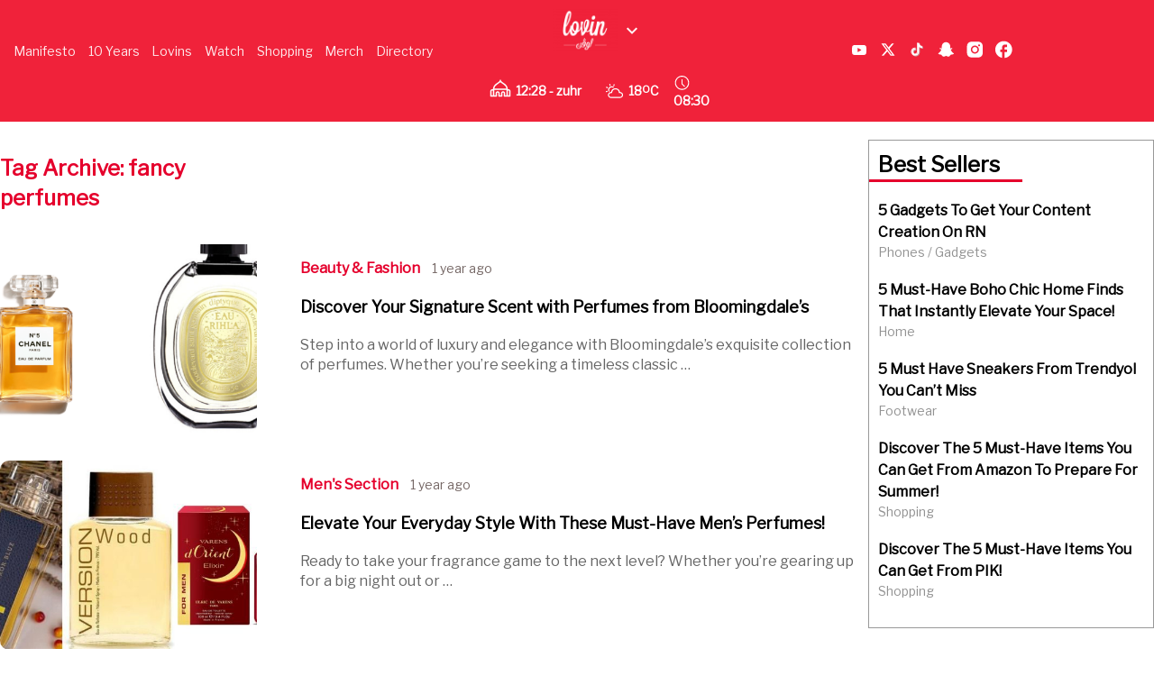

--- FILE ---
content_type: text/html; charset=UTF-8
request_url: https://lovin.co/tag/fancy-perfumes/
body_size: 101958
content:
<!doctype html>
<html lang="en-US" prefix="og: https://ogp.me/ns#" class="no-js">
<head><meta charset="UTF-8"><script>if(navigator.userAgent.match(/MSIE|Internet Explorer/i)||navigator.userAgent.match(/Trident\/7\..*?rv:11/i)){var href=document.location.href;if(!href.match(/[?&]nowprocket/)){if(href.indexOf("?")==-1){if(href.indexOf("#")==-1){document.location.href=href+"?nowprocket=1"}else{document.location.href=href.replace("#","?nowprocket=1#")}}else{if(href.indexOf("#")==-1){document.location.href=href+"&nowprocket=1"}else{document.location.href=href.replace("#","&nowprocket=1#")}}}}</script><script>class RocketLazyLoadScripts{constructor(){this.v="1.2.4",this.triggerEvents=["keydown","mousedown","mousemove","touchmove","touchstart","touchend","wheel"],this.userEventHandler=this._triggerListener.bind(this),this.touchStartHandler=this._onTouchStart.bind(this),this.touchMoveHandler=this._onTouchMove.bind(this),this.touchEndHandler=this._onTouchEnd.bind(this),this.clickHandler=this._onClick.bind(this),this.interceptedClicks=[],window.addEventListener("pageshow",t=>{this.persisted=t.persisted}),window.addEventListener("DOMContentLoaded",()=>{this._preconnect3rdParties()}),this.delayedScripts={normal:[],async:[],defer:[]},this.trash=[],this.allJQueries=[]}_addUserInteractionListener(t){if(document.hidden){t._triggerListener();return}this.triggerEvents.forEach(e=>window.addEventListener(e,t.userEventHandler,{passive:!0})),window.addEventListener("touchstart",t.touchStartHandler,{passive:!0}),window.addEventListener("mousedown",t.touchStartHandler),document.addEventListener("visibilitychange",t.userEventHandler)}_removeUserInteractionListener(){this.triggerEvents.forEach(t=>window.removeEventListener(t,this.userEventHandler,{passive:!0})),document.removeEventListener("visibilitychange",this.userEventHandler)}_onTouchStart(t){"HTML"!==t.target.tagName&&(window.addEventListener("touchend",this.touchEndHandler),window.addEventListener("mouseup",this.touchEndHandler),window.addEventListener("touchmove",this.touchMoveHandler,{passive:!0}),window.addEventListener("mousemove",this.touchMoveHandler),t.target.addEventListener("click",this.clickHandler),this._renameDOMAttribute(t.target,"onclick","rocket-onclick"),this._pendingClickStarted())}_onTouchMove(t){window.removeEventListener("touchend",this.touchEndHandler),window.removeEventListener("mouseup",this.touchEndHandler),window.removeEventListener("touchmove",this.touchMoveHandler,{passive:!0}),window.removeEventListener("mousemove",this.touchMoveHandler),t.target.removeEventListener("click",this.clickHandler),this._renameDOMAttribute(t.target,"rocket-onclick","onclick"),this._pendingClickFinished()}_onTouchEnd(){window.removeEventListener("touchend",this.touchEndHandler),window.removeEventListener("mouseup",this.touchEndHandler),window.removeEventListener("touchmove",this.touchMoveHandler,{passive:!0}),window.removeEventListener("mousemove",this.touchMoveHandler)}_onClick(t){t.target.removeEventListener("click",this.clickHandler),this._renameDOMAttribute(t.target,"rocket-onclick","onclick"),this.interceptedClicks.push(t),t.preventDefault(),t.stopPropagation(),t.stopImmediatePropagation(),this._pendingClickFinished()}_replayClicks(){window.removeEventListener("touchstart",this.touchStartHandler,{passive:!0}),window.removeEventListener("mousedown",this.touchStartHandler),this.interceptedClicks.forEach(t=>{t.target.dispatchEvent(new MouseEvent("click",{view:t.view,bubbles:!0,cancelable:!0}))})}_waitForPendingClicks(){return new Promise(t=>{this._isClickPending?this._pendingClickFinished=t:t()})}_pendingClickStarted(){this._isClickPending=!0}_pendingClickFinished(){this._isClickPending=!1}_renameDOMAttribute(t,e,r){t.hasAttribute&&t.hasAttribute(e)&&(event.target.setAttribute(r,event.target.getAttribute(e)),event.target.removeAttribute(e))}_triggerListener(){this._removeUserInteractionListener(this),"loading"===document.readyState?document.addEventListener("DOMContentLoaded",this._loadEverythingNow.bind(this)):this._loadEverythingNow()}_preconnect3rdParties(){let t=[];document.querySelectorAll("script[type=rocketlazyloadscript][data-rocket-src]").forEach(e=>{let r=e.getAttribute("data-rocket-src");if(r&&0!==r.indexOf("data:")){0===r.indexOf("//")&&(r=location.protocol+r);try{let i=new URL(r).origin;i!==location.origin&&t.push({src:i,crossOrigin:e.crossOrigin||"module"===e.getAttribute("data-rocket-type")})}catch(n){}}}),t=[...new Map(t.map(t=>[JSON.stringify(t),t])).values()],this._batchInjectResourceHints(t,"preconnect")}async _loadEverythingNow(){this.lastBreath=Date.now(),this._delayEventListeners(),this._delayJQueryReady(this),this._handleDocumentWrite(),this._registerAllDelayedScripts(),this._preloadAllScripts(),await this._loadScriptsFromList(this.delayedScripts.normal),await this._loadScriptsFromList(this.delayedScripts.defer),await this._loadScriptsFromList(this.delayedScripts.async);try{await this._triggerDOMContentLoaded(),await this._pendingWebpackRequests(this),await this._triggerWindowLoad()}catch(t){console.error(t)}window.dispatchEvent(new Event("rocket-allScriptsLoaded")),this._waitForPendingClicks().then(()=>{this._replayClicks()}),this._emptyTrash()}_registerAllDelayedScripts(){document.querySelectorAll("script[type=rocketlazyloadscript]").forEach(t=>{t.hasAttribute("data-rocket-src")?t.hasAttribute("async")&&!1!==t.async?this.delayedScripts.async.push(t):t.hasAttribute("defer")&&!1!==t.defer||"module"===t.getAttribute("data-rocket-type")?this.delayedScripts.defer.push(t):this.delayedScripts.normal.push(t):this.delayedScripts.normal.push(t)})}async _transformScript(t){if(await this._littleBreath(),!0===t.noModule&&"noModule"in HTMLScriptElement.prototype){t.setAttribute("data-rocket-status","skipped");return}return new Promise(navigator.userAgent.indexOf("Firefox/")>0||""===navigator.vendor?e=>{let r=document.createElement("script");[...t.attributes].forEach(t=>{let e=t.nodeName;"type"!==e&&("data-rocket-type"===e&&(e="type"),"data-rocket-src"===e&&(e="src"),r.setAttribute(e,t.nodeValue))}),t.text&&(r.text=t.text),r.hasAttribute("src")?(r.addEventListener("load",e),r.addEventListener("error",e)):(r.text=t.text,e());try{t.parentNode.replaceChild(r,t)}catch(i){e()}}:e=>{function r(){t.setAttribute("data-rocket-status","failed"),e()}try{let i=t.getAttribute("data-rocket-type"),n=t.getAttribute("data-rocket-src");i?(t.type=i,t.removeAttribute("data-rocket-type")):t.removeAttribute("type"),t.addEventListener("load",function r(){t.setAttribute("data-rocket-status","executed"),e()}),t.addEventListener("error",r),n?(t.removeAttribute("data-rocket-src"),t.src=n):t.src="data:text/javascript;base64,"+window.btoa(unescape(encodeURIComponent(t.text)))}catch(s){r()}})}async _loadScriptsFromList(t){let e=t.shift();return e&&e.isConnected?(await this._transformScript(e),this._loadScriptsFromList(t)):Promise.resolve()}_preloadAllScripts(){this._batchInjectResourceHints([...this.delayedScripts.normal,...this.delayedScripts.defer,...this.delayedScripts.async],"preload")}_batchInjectResourceHints(t,e){var r=document.createDocumentFragment();t.forEach(t=>{let i=t.getAttribute&&t.getAttribute("data-rocket-src")||t.src;if(i){let n=document.createElement("link");n.href=i,n.rel=e,"preconnect"!==e&&(n.as="script"),t.getAttribute&&"module"===t.getAttribute("data-rocket-type")&&(n.crossOrigin=!0),t.crossOrigin&&(n.crossOrigin=t.crossOrigin),t.integrity&&(n.integrity=t.integrity),r.appendChild(n),this.trash.push(n)}}),document.head.appendChild(r)}_delayEventListeners(){let t={};function e(e,r){!function e(r){!t[r]&&(t[r]={originalFunctions:{add:r.addEventListener,remove:r.removeEventListener},eventsToRewrite:[]},r.addEventListener=function(){arguments[0]=i(arguments[0]),t[r].originalFunctions.add.apply(r,arguments)},r.removeEventListener=function(){arguments[0]=i(arguments[0]),t[r].originalFunctions.remove.apply(r,arguments)});function i(e){return t[r].eventsToRewrite.indexOf(e)>=0?"rocket-"+e:e}}(e),t[e].eventsToRewrite.push(r)}function r(t,e){let r=t[e];Object.defineProperty(t,e,{get:()=>r||function(){},set(i){t["rocket"+e]=r=i}})}e(document,"DOMContentLoaded"),e(window,"DOMContentLoaded"),e(window,"load"),e(window,"pageshow"),e(document,"readystatechange"),r(document,"onreadystatechange"),r(window,"onload"),r(window,"onpageshow")}_delayJQueryReady(t){let e;function r(t){return t.split(" ").map(t=>"load"===t||0===t.indexOf("load.")?"rocket-jquery-load":t).join(" ")}function i(i){if(i&&i.fn&&!t.allJQueries.includes(i)){i.fn.ready=i.fn.init.prototype.ready=function(e){return t.domReadyFired?e.bind(document)(i):document.addEventListener("rocket-DOMContentLoaded",()=>e.bind(document)(i)),i([])};let n=i.fn.on;i.fn.on=i.fn.init.prototype.on=function(){return this[0]===window&&("string"==typeof arguments[0]||arguments[0]instanceof String?arguments[0]=r(arguments[0]):"object"==typeof arguments[0]&&Object.keys(arguments[0]).forEach(t=>{let e=arguments[0][t];delete arguments[0][t],arguments[0][r(t)]=e})),n.apply(this,arguments),this},t.allJQueries.push(i)}e=i}i(window.jQuery),Object.defineProperty(window,"jQuery",{get:()=>e,set(t){i(t)}})}async _pendingWebpackRequests(t){let e=document.querySelector("script[data-webpack]");async function r(){return new Promise(t=>{e.addEventListener("load",t),e.addEventListener("error",t)})}e&&(await r(),await t._requestAnimFrame(),await t._pendingWebpackRequests(t))}async _triggerDOMContentLoaded(){this.domReadyFired=!0,await this._littleBreath(),document.dispatchEvent(new Event("rocket-DOMContentLoaded")),await this._littleBreath(),window.dispatchEvent(new Event("rocket-DOMContentLoaded")),await this._littleBreath(),document.dispatchEvent(new Event("rocket-readystatechange")),await this._littleBreath(),document.rocketonreadystatechange&&document.rocketonreadystatechange()}async _triggerWindowLoad(){await this._littleBreath(),window.dispatchEvent(new Event("rocket-load")),await this._littleBreath(),window.rocketonload&&window.rocketonload(),await this._littleBreath(),this.allJQueries.forEach(t=>t(window).trigger("rocket-jquery-load")),await this._littleBreath();let t=new Event("rocket-pageshow");t.persisted=this.persisted,window.dispatchEvent(t),await this._littleBreath(),window.rocketonpageshow&&window.rocketonpageshow({persisted:this.persisted})}_handleDocumentWrite(){let t=new Map;document.write=document.writeln=function(e){let r=document.currentScript;r||console.error("WPRocket unable to document.write this: "+e);let i=document.createRange(),n=r.parentElement,s=t.get(r);void 0===s&&(s=r.nextSibling,t.set(r,s));let a=document.createDocumentFragment();i.setStart(a,0),a.appendChild(i.createContextualFragment(e)),n.insertBefore(a,s)}}async _littleBreath(){Date.now()-this.lastBreath>45&&(await this._requestAnimFrame(),this.lastBreath=Date.now())}async _requestAnimFrame(){return document.hidden?new Promise(t=>setTimeout(t)):new Promise(t=>requestAnimationFrame(t))}_emptyTrash(){this.trash.forEach(t=>t.remove())}static run(){let t=new RocketLazyLoadScripts;t._addUserInteractionListener(t)}}RocketLazyLoadScripts.run();</script>
    <link href="/wp-content/themes/lovin/assets/img/lovin-favicon.jpg" rel="shortcut icon">
    <link href="/wp-content/themes/lovin/assets/img/lovin-favicon.jpg" rel="apple-touch-icon-precomposed">
    <script type="rocketlazyloadscript" data-rocket-src="https://cdn.tailwindcss.com" defer></script>
    <link href="https://cdnjs.cloudflare.com/ajax/libs/font-awesome/6.0.0/css/all.min.css" rel="stylesheet">
    <script type="rocketlazyloadscript" async data-rocket-src="https://www.googletagmanager.com/gtag/js?id=AW-809294232"></script>
    <script type="rocketlazyloadscript">
        window.dataLayer = window.dataLayer || [];
        function gtag() {
            dataLayer.push(arguments);
        }
        gtag('js', new Date());
        gtag('config', 'AW-809294232');
    </script>
    <script type="application/ld+json">
        {
            "@context": "https://schema.org",
            "@type": "WebSite",
            "name": "Lovin",
            "url": "https://lovin.co/"
        }
    </script>
    
    <title>fancy perfumes Archives - Lovin</title><link rel="preload" as="style" href="https://fonts.googleapis.com/css?family=Libre%20Franklin&#038;display=swap" /><link rel="stylesheet" href="https://fonts.googleapis.com/css?family=Libre%20Franklin&#038;display=swap" media="print" onload="this.media='all'" /><noscript><link rel="stylesheet" href="https://fonts.googleapis.com/css?family=Libre%20Franklin&#038;display=swap" /></noscript>
    <link href="//www.google-analytics.com" rel="dns-prefetch">
    <link href="/wp-content/themes/lovin/assets/img/lovin-favicon.jpg" rel="shortcut icon">
    <link href="/wp-content/themes/lovin/assets/img/lovin-favicon.jpg"
          rel="apple-touch-icon-precomposed">
    
    <meta http-equiv="X-UA-Compatible" content="IE=edge,chrome=1">
    <meta name="viewport" content="width=device-width, initial-scale=1.0">
        <meta name="description" content="Lovin Your Life">
    <script type="rocketlazyloadscript" data-minify="1" async data-rocket-src='/wp-content/cache/min/14/tag/js/gpt.js?ver=1768147145'></script>
    <script type="rocketlazyloadscript">
        window.googletag = window.googletag || {cmd: []};
        googletag.cmd.push(function () {
            googletag.defineSlot('/29020967/pixel', [1, 1], 'div-gpt-ad-1715774678305-0').addService(googletag.pubads());
            googletag.pubads().enableSingleRequest();
            googletag.enableServices();
        });
    </script>
    	<style>img:is([sizes="auto" i], [sizes^="auto," i]) { contain-intrinsic-size: 3000px 1500px }</style>
	
	<!-- This site is optimized with the Yoast SEO plugin v25.6 - https://yoast.com/wordpress/plugins/seo/ -->
	<link rel="canonical" href="https://lovin.co/tag/fancy-perfumes/" />
	<meta property="og:locale" content="en_US" />
	<meta property="og:type" content="article" />
	<meta property="og:title" content="fancy perfumes Archives - Lovin" />
	<meta property="og:url" content="https://lovin.co/tag/fancy-perfumes/" />
	<meta property="og:site_name" content="Lovin" />
	<meta name="twitter:card" content="summary_large_image" />
	<script type="application/ld+json" class="yoast-schema-graph">{"@context":"https://schema.org","@graph":[{"@type":"CollectionPage","@id":"https://lovin.co/tag/fancy-perfumes/","url":"https://lovin.co/tag/fancy-perfumes/","name":"fancy perfumes Archives - Lovin","isPartOf":{"@id":"https://lovin.co/#website"},"primaryImageOfPage":{"@id":"https://lovin.co/tag/fancy-perfumes/#primaryimage"},"image":{"@id":"https://lovin.co/tag/fancy-perfumes/#primaryimage"},"thumbnailUrl":"https://cdn.lovin.co/wp-content/uploads/2024/09/09133521/Copy-of-Lovin-Dubai-Featured-Image-Template-1.png","breadcrumb":{"@id":"https://lovin.co/tag/fancy-perfumes/#breadcrumb"},"inLanguage":"en-US"},{"@type":"ImageObject","inLanguage":"en-US","@id":"https://lovin.co/tag/fancy-perfumes/#primaryimage","url":"https://cdn.lovin.co/wp-content/uploads/2024/09/09133521/Copy-of-Lovin-Dubai-Featured-Image-Template-1.png","contentUrl":"https://cdn.lovin.co/wp-content/uploads/2024/09/09133521/Copy-of-Lovin-Dubai-Featured-Image-Template-1.png","width":700,"height":350,"caption":"perfumes"},{"@type":"BreadcrumbList","@id":"https://lovin.co/tag/fancy-perfumes/#breadcrumb","itemListElement":[{"@type":"ListItem","position":1,"name":"Home","item":"https://lovin.co/"},{"@type":"ListItem","position":2,"name":"fancy perfumes"}]},{"@type":"WebSite","@id":"https://lovin.co/#website","url":"https://lovin.co/","name":"Lovin","description":"Lovin Your Life","potentialAction":[{"@type":"SearchAction","target":{"@type":"EntryPoint","urlTemplate":"https://lovin.co/?s={search_term_string}"},"query-input":{"@type":"PropertyValueSpecification","valueRequired":true,"valueName":"search_term_string"}}],"inLanguage":"en-US"}]}</script>
	<!-- / Yoast SEO plugin. -->



<!-- Search Engine Optimization by Rank Math - https://rankmath.com/ -->
<meta name="robots" content="index, follow, max-snippet:-1, max-video-preview:-1, max-image-preview:large"/>
<link rel="canonical" href="https://lovin.co/tag/fancy-perfumes/" />
<meta property="og:locale" content="en_US" />
<meta property="og:type" content="article" />
<meta property="og:title" content="fancy perfumes Archives - Lovin" />
<meta property="og:url" content="https://lovin.co/tag/fancy-perfumes/" />
<meta property="og:site_name" content="Lovin" />
<meta name="twitter:card" content="summary_large_image" />
<meta name="twitter:title" content="fancy perfumes Archives - Lovin" />
<meta name="twitter:label1" content="Posts" />
<meta name="twitter:data1" content="4" />
<script type="application/ld+json" class="rank-math-schema">{"@context":"https://schema.org","@graph":[{"@type":"Organization","@id":"https://lovin.co/#organization","name":"Lovin","url":"https://lovin.co"},{"@type":"WebSite","@id":"https://lovin.co/#website","url":"https://lovin.co","name":"Lovin","publisher":{"@id":"https://lovin.co/#organization"},"inLanguage":"en-US"},{"@type":"CollectionPage","@id":"https://lovin.co/tag/fancy-perfumes/#webpage","url":"https://lovin.co/tag/fancy-perfumes/","name":"fancy perfumes Archives - Lovin","isPartOf":{"@id":"https://lovin.co/#website"},"inLanguage":"en-US"}]}</script>
<!-- /Rank Math WordPress SEO plugin -->

<link rel='dns-prefetch' href='//cdn.jsdelivr.net' />
<link rel='dns-prefetch' href='//cdn.usefathom.com' />
<link href='https://fonts.gstatic.com' crossorigin rel='preconnect' />
<link rel='stylesheet' id='timetable-style-css' href='/wp-content/plugins/daily-prayer-time-for-mosques/Models/../Assets/css/styles.css?ver=2025.10.26' media='all' />
<style id='timetable-style-inline-css' type='text/css'>
table.customStyles th.tableHeading {background:#e5002c;color:}table.customStyles th.notificationFont,.notificationFont {color:#e5002c}table.customStyles tr.highlight, th.highlight, td.highlight {font-weight:bold;background:#e5002c !important;color: !important;}span.nextPrayer {font-weight:bold;color:#e5002c}.x-board tr.nextPrayer td {background-color:#e5002c !important;color: !important;}.x-board-modern h4.nextPrayer, p.nextPrayer {background:#e5002c !important;color: !important;}.d-masjid-e-usman .nextPrayer h3,.nextPrayer .title,tr.nextPrayer,td span.nextPrayer,.dpt-wrapper-container .prayer-time.highlight {background:#e5002c !important;color: !important;}.d-masjid-e-usman .left-main-col-sun-times h4,.left-main-col-sun-times p {color:#e5002c !important;}.dptPrayerIcon {color: !important;}span.nextPrayer {color: !important;}.d-masjid-e-usman.nextPrayer h3, .nextPrayer .title, .d-masjid-e-usman .nextPrayer .dsJumuah {color: !important;}.x-board .bg-green {background:#e5002c !important}
</style>
<link rel='stylesheet' id='verge-style-css' href='/wp-content/plugins/daily-prayer-time-for-mosques/Models/../Assets/css/vergestyles.css?ver=2025.10.26' media='all' />
<link rel='stylesheet' id='jquery-ui_css-css' href='/wp-content/cache/background-css/lovin.co/wp-content/plugins/daily-prayer-time-for-mosques/Models/../Assets/css/jquery-ui-1.12.1.css?ver=2025.10.26&wpr_t=1768293036' media='all' />
<link rel='stylesheet' id='bootstrap-select-css' href='/wp-content/plugins/daily-prayer-time-for-mosques/Models/../Assets/css/bootstrap-select.min-1.13.14.css?ver=2025.10.26' media='all' />
<link rel='stylesheet' id='dashicons-css' href='https://lovin.co/wp-includes/css/dashicons.min.css?ver=a30482f00645b6cf1d2c868bc6e23339' media='all' />
<link rel='stylesheet' id='post-views-counter-frontend-css' href='/wp-content/plugins/post-views-counter/css/frontend.min.css?ver=1.5.5' media='all' />
<link rel='stylesheet' id='swiper-css-css' href='https://cdn.jsdelivr.net/npm/swiper@11/swiper-bundle.min.css?ver=a30482f00645b6cf1d2c868bc6e23339' media='all' />
<link rel='stylesheet' id='contact-form-7-css' href='/wp-content/plugins/contact-form-7/includes/css/styles.css?ver=6.1' media='all' />
<link rel='stylesheet' id='wpsm_ac-font-awesome-front-css' href='/wp-content/plugins/responsive-accordion-and-collapse/css/font-awesome/css/font-awesome.min.css?ver=a30482f00645b6cf1d2c868bc6e23339' media='all' />
<link rel='stylesheet' id='wpsm_ac_bootstrap-front-css' href='/wp-content/plugins/responsive-accordion-and-collapse/css/bootstrap-front.css?ver=a30482f00645b6cf1d2c868bc6e23339' media='all' />
<link rel='stylesheet' id='wpcf7-redirect-script-frontend-css' href='/wp-content/plugins/wpcf7-redirect/build/assets/frontend-script.css?ver=2c532d7e2be36f6af233' media='all' />
<link rel='stylesheet' id='community-awards-styles-css' href='/wp-content/plugins/awards-voting/styles.css?ver=a30482f00645b6cf1d2c868bc6e23339' media='all' />
<link rel='stylesheet' id='pmpro_frontend_base-css' href='/wp-content/cache/background-css/lovin.co/wp-content/plugins/paid-memberships-pro/css/frontend/base.css?ver=3.5.3&wpr_t=1768293036' media='all' />
<link rel='stylesheet' id='pmpro_frontend_variation_1-css' href='/wp-content/plugins/paid-memberships-pro/css/frontend/variation_1.css?ver=3.5.3' media='all' />
<link rel='stylesheet' id='lovintheme-css' href='/wp-content/cache/background-css/lovin.co/wp-content/themes/lovin/style.css?ver=1.0&wpr_t=1768293036' media='all' />
<link rel='stylesheet' id='my-style-top_navbar-css' href='/wp-content/themes/lovin/custom-style.css?ver=a30482f00645b6cf1d2c868bc6e23339' media='all' />
<script type="rocketlazyloadscript" data-rocket-type="text/javascript">
            window._nslDOMReady = (function () {
                const executedCallbacks = new Set();
            
                return function (callback) {
                    /**
                    * Third parties might dispatch DOMContentLoaded events, so we need to ensure that we only run our callback once!
                    */
                    if (executedCallbacks.has(callback)) return;
            
                    const wrappedCallback = function () {
                        if (executedCallbacks.has(callback)) return;
                        executedCallbacks.add(callback);
                        callback();
                    };
            
                    if (document.readyState === "complete" || document.readyState === "interactive") {
                        wrappedCallback();
                    } else {
                        document.addEventListener("DOMContentLoaded", wrappedCallback);
                    }
                };
            })();
        </script><script type="rocketlazyloadscript" data-rocket-type="text/javascript" data-rocket-src="https://lovin.co/wp-includes/js/jquery/jquery.min.js?ver=3.7.1" id="jquery-core-js" defer></script>
<script type="rocketlazyloadscript" data-rocket-type="text/javascript" data-rocket-src="https://lovin.co/wp-includes/js/jquery/jquery-migrate.min.js?ver=3.4.1" id="jquery-migrate-js" defer></script>
<script type="rocketlazyloadscript" data-minify="1" data-rocket-type="text/javascript" data-rocket-src="/wp-content/cache/min/14/wp-content/plugins/daily-prayer-time-for-mosques/Assets/js/popper.min-1.12.9.js?ver=1768147145" id="dpt_popper_js-js" defer></script>
<script type="rocketlazyloadscript" data-minify="1" data-rocket-type="text/javascript" data-rocket-src="/wp-content/cache/min/14/wp-content/plugins/daily-prayer-time-for-mosques/Assets/js/jquery.cookie.min-1.4.1.js?ver=1768147145" id="jquery-cookie-js" defer></script>
<script type="rocketlazyloadscript" data-minify="1" data-rocket-type="text/javascript" data-rocket-src="/wp-content/cache/min/14/wp-content/plugins/daily-prayer-time-for-mosques/Assets/js/jquery.blockUI-2.70.js?ver=1768147145" id="jquery-blockUI-js" defer></script>
<script type="rocketlazyloadscript" data-rocket-type="text/javascript" data-rocket-src="/wp-content/plugins/daily-prayer-time-for-mosques/Models/../Assets/js/jquery.marquee.min.js?ver=2025.10.26" id="jquery-marquee-js" defer></script>
<script type="rocketlazyloadscript" data-rocket-type="text/javascript" data-rocket-src="/wp-content/plugins/daily-prayer-time-for-mosques/Models/../Assets/js/NoSleep.min.js?ver=2025.10.26" id="dpt-noSleep-js" defer></script>
<script type="rocketlazyloadscript" data-rocket-type="text/javascript" data-rocket-src="/wp-content/plugins/daily-prayer-time-for-mosques/Models/../Assets/js/iconify.min.js?ver=2025.10.26" id="dpt-iconify-js" defer></script>
<script type="rocketlazyloadscript" data-rocket-type="text/javascript" data-rocket-src="/wp-content/themes/lovin/assets/js/lib/conditionizr-4.3.0.min.js?ver=4.3.0" id="conditionizr-js" defer></script>
<script type="rocketlazyloadscript" data-rocket-type="text/javascript" data-rocket-src="/wp-content/themes/lovin/assets/js/lib/modernizr-2.7.1.min.js?ver=2.7.1" id="modernizr-js" defer></script>
<script type="rocketlazyloadscript" data-minify="1" data-rocket-type="text/javascript" data-rocket-src="/wp-content/cache/min/14/wp-content/themes/lovin/assets/js/scripts.js?ver=1768147145" id="lovinthemescripts-js" defer></script>
<script type="rocketlazyloadscript" data-rocket-type="text/javascript" data-rocket-src="https://cdn.usefathom.com/script.js" id="fathom-snippet-js" defer="defer" data-wp-strategy="defer" data-site=""   data-no-minify></script>
<script type="rocketlazyloadscript" data-minify="1" data-rocket-type="text/javascript" data-rocket-src="/wp-content/cache/min/14/wp-content/themes/lovin/top-bar-script.js?ver=1768147145" id="top-bar-script-js" defer></script>
<link rel="https://api.w.org/" href="https://lovin.co/wp-json/" /><link rel="alternate" title="JSON" type="application/json" href="https://lovin.co/wp-json/wp/v2/tags/3251" /><style>
    .fixture { display: none; }
    .fixture.visible { display: flex; }
    #load-more { margin: 20px 0; }
    .swiper-container {
        width: 100%;
        margin: 20px auto;
        overflow: hidden;
    }
    .swiper-wrapper {
        display: flex;
    }
    .swiper-slide {
        display: flex;
        justify-content: center;
        flex-direction: column;
        width: 24%;
        height: 136px !important;
        flex-shrink: 0;
    }
    @media screen and (max-width: 480px) {
        .swiper-slide {
            width: 100% !important;
            padding-left: 35px;
            padding-right: 35px;
        }
    }
    .fixture-card {
        display: flex;
        justify-content: space-between;
        align-items: center;
        background: #fff;
        border: 1px solid #ddd;
        padding: 10px;
        text-align: center;
        border-radius: 10px;
        box-shadow: 0 2px 5px rgba(0, 0, 0, 0.1);
        position: relative;
        flex: 1;
        min-width: 200px;
    }
    .team-left, .team-right {
        display: flex;
        flex-direction: column;
        align-items: center;
        width: 35%;
    }
    .team-name {
        margin-top: 0px;
        font-size: 13px;
        font-weight: bold;
    }
    .team-left img, .team-right img {
        width: 30px;
        height: 30px;
    }
    .score {
        font-size: 28px;
        font-weight: bold;
        width: 30%;
    }
    .status {
        position: absolute;
        bottom: 10px;
        left: 50%;
        transform: translateX(-50%);
        color: #fff;
        font-size: 12px;
        padding: 2px 5px;
        border-radius: 5px;
    }
    .status.finished {
        background-color: #28a745;
    }
    .status.live {
        background-color: #dc3545;
    }
    .fixtures-slider-wrapper {
        position: relative;
    }
    .custom-prev-arrow, .custom-next-arrow {
        position: absolute;
        top: 70%;
        transform: translateY(-50%);
        z-index: 10;
        width: 20px;
        height: 20px;
        color: grey;
        display: flex;
        justify-content: center;
        align-items: center;
        border-radius: 50%;
        cursor: pointer;
    }
    .custom-prev-arrow {
        left: -40px;
    }
    .custom-next-arrow {
        right: -40px;
    }
    .custom-prev-arrow:hover, .custom-next-arrow:hover {
        color: red;
    }
    .custom-prev-arrow::after, .custom-next-arrow::after {
        font-size: 30px !important;
        font-weight: bold;
    }
    .custom-next-arrow::after {
        font-size: 30px;
    }
    .fixtures-slider-header {
        display: flex;
        justify-content: space-between;
        align-items: center;
        margin-bottom: 20px;
        margin-top: 20px;
    }
    #footballLink {
        display: flex;
        align-items: baseline;
        gap: 10px;
    }
    </style><style>
    .fixtures-detailed-header, .fixtures-slider-header {
        display: flex;
        justify-content: space-between;
        align-items: center;
        margin-bottom: 20px;
        margin-top: 20px;
    }
    .league-title img {
        width: 24px;
        height: 24px;
        margin-right: 8px;
    }
    .fixtures-grid {
        display: grid;
        grid-template-columns: repeat(4, 1fr);
        gap: 20px;
    }
    .fixture-card {
        display: flex;
        justify-content: space-between;
        align-items: center;
        background: #fff;
        border: 1px solid #ddd;
        border-radius: 8px;
        padding: 15px;
        padding-top: 50px;
        box-shadow: 0 2px 5px rgba(0, 0, 0, 0.1);
    }
    .teams {
        display: flex;
        flex-direction: column;
        gap: 8px;
    }
    .team {
        display: flex;
        align-items: center;
        gap: 10px;
    }
    .team img {
        width: 30px;
        height: 30px;
    }
    .separator {
        width: 1px;
        background: #ddd;
        height: 100%;
    }
    .status1 {
        font-size: 14px;
        color: #fff;
        background: #28a745;
        padding: 5px 10px;
        border-radius: 5px;
        white-space: nowrap;
        margin-top: 45px;
        margin-right: -20px;
    }
    #load-more {
        margin: 20px auto;
        display: block;
        padding: 10px 15px;
        background: #dc3545;
        color: #fff;
        border: none;
        border-radius: 5px;
        cursor: pointer;
    }
    #load-more:hover {
        background: #bd2130;
    }
    .filter-bar label {
        font-weight: bold;
        margin-right: 10px;
        font-size: 14px;
        color: #333;
        margin-top: 5px;
    }
    .filter-bar select {
        padding: 6px 12px;
        font-size: 14px;
        border: 1px solid #ccc;
        border-radius: 6px;
        background-color: #f9f9f9;
        cursor: pointer;
        transition: border 0.3s ease;
    }
    .filter-bar select:hover, .filter-bar select:focus {
        border-color: #28a745;
        outline: none;
    }
    </style><style>
    @media screen and (max-width: 768px) {
        .fixtures-detailed-header {
            flex-direction: column;
            text-align: center;
            gap: 10px;
        }
        .fixtures-slider-header {
            flex-direction: row;
            text-align: center;
            gap: 65px;
            padding-left: 25px;
            padding-right: 25px;
            padding-bottom: 0px;
            margin-bottom: -5px;
            display: flex;
        }
        .league-title, .filter-bar {
            display: flex;
            justify-content: center;
        }
        .swiper-button-prev, .swiper-button-next {
            display: flex;
            top: 70%;
            width: 25px;
            height: 25px;
        }
        .swiper-button-prev {
            left: 5px;
        }
        .swiper-button-next {
            right: 5px;
        }
        .fixtures-grid {
            grid-template-columns: 1fr !important;
        }
        .swiper-button-next:after, .swiper-rtl .swiper-button-prev:after {
            content: "next" !important;
            font-size: 20px !important;
            font-weight: bold !important;
            color: black !important;
        }
        .swiper-button-prev:after, .swiper-rtl .swiper-button-next:after {
            content: "prev";
            font-size: 20px !important;
            font-weight: bold !important;
            color: black !important;
        }
    }
    </style><style>
        .currency-carousel-wrapper {
            overflow: hidden;
            white-space: nowrap;
            position: relative;
            width: 100%;
            border-top: 2px solid rgba(0, 0, 0, 0.2);
            border-bottom: 2px solid rgba(0, 0, 0, 0.2);
            padding: 5px 0;
            direction: ltr;
            display: flex;
            gap: 10px;
        }
        .currency-carousel {
            display: flex;
            align-items: center;
            position: relative;
            width: 100%;
        }
        .currency-carousel h3 {
            background-color: #ffffff;
            z-index: 1;
            padding-top: 2px;
            padding-bottom: 2px;
            padding-inline-end: 15px;
            margin: 4px 0;
            font-size: 14px;
        }
        .currency-track {
            display: flex;
            animation: scroll 60s linear infinite;
            width: max-content;
        }
        .currency-track:hover {
            animation-play-state: paused;
        }
       .currency-item {
            display: flex;
            align-items: center;
        }
        .separator {
    margin: 0px 40px;
    font-size: 16px;
    color: black;
}
        .currency-item img {
    width: 30px;
    height: 20px;
    margin-right: 5px;
    margin-left: -30px;
}

        .currency-item .currency-code {
            font-weight: bold;
            margin-right: 5px;
        }
        @keyframes scroll {
            from {
                transform: translateX(0);
            }
            to {
                transform: translateX(-50%);
            }
        }
    </style><style id="pmpro_colors">:root {
	--pmpro--color--base: #ffffff;
	--pmpro--color--contrast: #222222;
	--pmpro--color--accent: #0c3d54;
	--pmpro--color--accent--variation: hsl( 199,75%,28.5% );
	--pmpro--color--border--variation: hsl( 0,0%,91% );
}</style><meta name="generator" content="Elementor 3.30.4; features: additional_custom_breakpoints; settings: css_print_method-external, google_font-enabled, font_display-auto">
			<style>
				.e-con.e-parent:nth-of-type(n+4):not(.e-lazyloaded):not(.e-no-lazyload),
				.e-con.e-parent:nth-of-type(n+4):not(.e-lazyloaded):not(.e-no-lazyload) * {
					background-image: none !important;
				}
				@media screen and (max-height: 1024px) {
					.e-con.e-parent:nth-of-type(n+3):not(.e-lazyloaded):not(.e-no-lazyload),
					.e-con.e-parent:nth-of-type(n+3):not(.e-lazyloaded):not(.e-no-lazyload) * {
						background-image: none !important;
					}
				}
				@media screen and (max-height: 640px) {
					.e-con.e-parent:nth-of-type(n+2):not(.e-lazyloaded):not(.e-no-lazyload),
					.e-con.e-parent:nth-of-type(n+2):not(.e-lazyloaded):not(.e-no-lazyload) * {
						background-image: none !important;
					}
				}
			</style>
			<link rel="icon" href="https://cdn.lovin.co/wp-content/uploads/2022/07/01104614/cropped-Lovin-Logo-1x1-1-32x32.jpg" sizes="32x32" />
<link rel="icon" href="https://cdn.lovin.co/wp-content/uploads/2022/07/01104614/cropped-Lovin-Logo-1x1-1-192x192.jpg" sizes="192x192" />
<link rel="apple-touch-icon" href="https://cdn.lovin.co/wp-content/uploads/2022/07/01104614/cropped-Lovin-Logo-1x1-1-180x180.jpg" />
<meta name="msapplication-TileImage" content="https://cdn.lovin.co/wp-content/uploads/2022/07/01104614/cropped-Lovin-Logo-1x1-1-270x270.jpg" />
		<style type="text/css" id="wp-custom-css">
			.single-post p {
	color: black !important;
}
body.page.page-id-62827 h1.title,body.page.page-id-62832 h1.title{display: none;}
.extra, #less {
	display:none;
	cursor:pointer;
}
.e-preview--show-hidden-elements .extra, .e-preview--show-hidden-elements #less {
	display:block!important;
	cursor:pointer;
}
.header-cta-locations:hover + .language-bubble, .header-cta-locations + .language-bubble:hover {
    position: absolute;
    display: block;
    background: #fff;
    border-radius: 8px;
    top: 80px;
    min-width: 150px;
    min-height: 150px;
    box-shadow: 0 6px 14px 0 rgb(0 0 0 / 27%);
    -webkit-box-shadow: 0 6px 14px 0 rgb(0 0 0 / 27%);
    left: 145px;
    z-index: 100;
}
.header-cta-locations {
    background:transparent;
	height:80px;
	display: flex;
    align-items: center;
}
.language-bubble ul li:hover {
    border: 0px solid;
}
.language-bubble ul li a {
	font-weight:500;
}
.language-bubble ul li {
	list-style-type: none;
    border-radius: 12px;
    text-align: left;
    min-width: 80px;
    margin: 0px auto;
    margin-bottom: 10px;
    display: inline-block;
    margin-right: 40px;
}
.language-bubble:after {
	display:none;
}
.language-bubble-content {
    overflow-y: scroll;
    height: auto;
	  width:540px;
	padding:20px!important;
}
.page-id-57533 .header-container {
    z-index: 1;
    box-shadow: 0px 4px 20px rgb(0 0 0 / 15%);
}
#more {
	cursor:pointer;
}

.new-subscribe-form input, .new-subscribe-form textarea {
    height: 50px;
    width: 100%;
    display: inline-block;
    padding: 0 10px;
    font-size: 1.4rem;
    line-height: 3;
    border: 1px solid #ACACAC;
    border-radius: 4px;
    color: #222222;
    background-color: #FEFEFE;
    -webkit-appearance: none;
    -moz-appearance: none;
    appearance: none;
	max-width:420px;
}
.new-subscribe-form input.wpcf7-form-control.wpcf7-submit {
    margin: 0px;
    margin-bottom: 10px;
    max-width: 220px!important;
    font-size: 1.05em;
    padding: 0px 30px;
    height: 50px;
    width: 220px;
    line-height: 1;
}
.new-subscribe-form select.wpcf7-form-control.wpcf7-select, .new-subscribe-form select {
	    height: 50px;
    width: 100%;
    display: inline-block;
    padding: 0 10px;
    font-size: 1.4rem;
    line-height: 3;
    border: 1px solid #ACACAC;
    border-radius: 4px;
    color: #222222;
    background-color: #FEFEFE;
	min-width:180px;
}
.rounded-button {
	padding:0 25px;
}
.page-id-57533 input.wpcf7-form-control.wpcf7-submit {
	min-width:calc(30% - 20px);
	min-width:10px!important;
}
.man_box {
    display: flex;
    flex-direction: row;
    align-items: flex-start;
    padding: 20px;
    min-height: 200px;
    background: #FFFFFF;
    box-shadow: 0px 4px 20px 4px rgb(0 0 0 / 5%);
    border-radius: 10px;
    margin: 10px 10px 30px;
}
.man_box>h6{
	font-family: 'Libre Franklin', sans-serif;
	background-color:#F0223A;
	color:#ffffff;
	padding: 6px 10px;
	font-size:16px;
	font-weight:700;
	border-radius: 4px;
	margin-right:16px;
	margin-top:0;
}
.man_box h3{
	font-family: 'Libre Franklin', sans-serif;
	font-size:24px;
	font-weight:700;
	margin-top:0;
	margin-bottom: 0px;
}
.man_checklist,.approach_checklist ,.coverage_checklist{
    padding: 0;
    margin: 0;
    list-style-type: none;
}
.man_checklist li {
    background: var(--wpr-bg-057426e7-9d4c-47c2-bcdd-fdcec02de787) no-repeat left top;
    padding-left: 40px;
    background-position-y: 10px;
    margin-bottom: 20px;
}
.approach_checklist li{
	background: var(--wpr-bg-e0f681f8-0131-4b18-8317-0a9d5389612d) no-repeat left top;
    padding-left: 40px;
    background-position-y: 10px;
    margin-bottom: 20px;
}
.approach_checklist li h3{
	font-family: 'Libre Franklin', sans-serif;
	font-weight:700;
	color :#F0213A;
	font-size:32px;
	margin-bottom:10px;
}
.coverage_checklist li{
	background: var(--wpr-bg-13e8605c-2edb-4392-b52a-eda0eccc10fd) no-repeat left top;
    padding-left: 40px;
    background-position-y: 10px;
    margin-bottom: 10px;
}
.coverage_checklist li h3{
	font-family: 'Libre Franklin', sans-serif;
	font-weight:700;
	color :#F0213A;
	font-size:30px;
	margin-top:10px;
	margin-bottom:10px;
}
.coverage_checklist li h4{
	font-family: 'Libre Franklin', sans-serif;
	font-weight:700;
	font-size:22px;
	margin-top:10px;
	margin-bottom:10px;
}
.coverage_checklist li p{
	margin-top:10px;
}
.title_r_b{
	display:inline-block;
	background-color:#ffffff;
	transform: rotate(-8deg);
	padding:10px 20px;
	color:#000000;
	font-family: 'Libre Franklin', sans-serif;
	font-size:46px;
}
.title_r_t{
	display:inline-block;
	background-color:#ffffff;
	transform: rotate(7deg);
	padding:10px 20px;
	color:#000000;
	font-family: 'Libre Franklin', sans-serif;
	font-size:46px;
}
@media only screen and (min-width: 769px) {
.home.page-template-default .header-primary-nav-container, .home.page-template-default .header-cta-container {
    display: block;
}
}
.primary-nav a {
    font-size: 1.6rem;
    font-weight: 500;
}
.grecaptcha-badge {
    display:none !important;
}

/* change Expore Cities Button background color */

.explore-1 a {
	padding:15px 30px;
	line-height:1;
	color: #fff !important;
	background-color: #F0223A !important;
	border:2px solid #F0223A;
	border-radius:5px;
	font-weight:bold;
}

/* changing picked for you background image */

.picked_bg {
    background: var(--wpr-bg-2c4fd9d7-e3fa-469e-942c-d57215803aba);
    background-repeat: no-repeat;
    background-size: contain;
    padding: 6px 30px 8px 15px;
    font-size: 24px;
    width: auto;
    z-index: 1;
    display: inline-block;
    margin-left: -50px;
    margin-bottom: -55px;
    margin-top: 50px;
    position: relative;
    min-height: 100px;
    min-width: 200px;
}
@media(max-width: 991px){
	.elementor-57533 .elementor-element.elementor-element-fdf5f24 > .elementor-container {
    min-height: 280px !important;
}
	.elementor-57533 .elementor-element.elementor-element-fdf5f24 > .elementor-background-overlay {
    background-position: center center;
    background-size: 140%;
		background-repeat: no-repeat;
	}
}
@media(max-width: 768px){
	.new-cities-form {
	flex-direction:column;
}
		.new-cities-form span {
display:block;
	}
.new-cities-form div {
    width: 100%!important;
    max-width: 100%!important;
}
		.new-cities-form .wpcf7-form-control-wrap.your-email {
    max-width: 100%!important;
}
	.new-subscribe-form input, .new-subscribe-form textarea {
		max-width:100%;
	}
	.picked_bg {
	background: var(--wpr-bg-7366b078-6e30-4c71-a5d0-31742b05f4be);
    background-repeat: no-repeat;
    background-size: contain;
    padding: 6px 30px 8px 15px;
    font-size: 24px;
    width: auto;
    /* transform: rotate(-25deg); */
    z-index: 1;
    display: inline-block;
    margin-left: -5px;
    margin-bottom: -55px;
    margin-top: 20px;
    position: relative;
    min-height: 100px;
    min-width: 200px;
}
	.title_r_b ,.title_r_t{
    padding: 10px;
    font-size: 30px;
		margin-top: 0;
	}
	.approach_checklist li h3 {
    margin-top: 0;
    margin-bottom: 5px;
		font-size:26px;
	}
	.approach_checklist li p {
    margin-left: -40px;
	}
	.object-fit img{
    object-fit: cover;
		object-position: top;
	}
	.coverage_checklist li {
    background: none;
    padding-left: 0;
	}
	.w-btn-100 span.elementor-button-text{
		flex-grow:unset;
	}
}
/* changing lovin is around the world text color */
.explore-1 h2{
	color: #222;
}

/* contact form sumbit btn width and color change */
input.wpcf7-form-control.wpcf7-submit {
    min-width: 100%;
    background-color: #F0223A;
    color: #fff;
	  border-color: #fff;
}

/* handling first image */
@media(max-width: 678px){
.elementor-57533 .elementor-element.elementor-element-fdf5f24 > .elementor-container {
    min-height: 120px;
}
}
/* hindling lovin extra section */
.elementor-57533 .elementor-element.elementor-element-d2aff6b > .elementor-element-populated {
    margin: 0px 0px 0px 30px;
    --e-column-margin-right: 0px;
    --e-column-margin-left: 50px;
}

elementor-element.elementor-element-f78beeb {
    text-align: center;
}
/* handling contact us footer */
@media(max-width: 678px){
.elementor-57533 .elementor-element.elementor-element-ce10fae > .elementor-element-populated > .elementor-widget-wrap {
    padding: 0px 0px 0px 10px;
	}
}
@media (max-width: 640px) {
.show-desktop {
    display: none!important;
	}
}
.newsletter-wrapper input.wpcf7-form-control.wpcf7-submit {
    min-width: auto;
}
.amazon_product img {
    max-height: 175px;
}


/* handling hover css*/
.shopping-categories li a:hover{
	color: red;
}

.shopping-categories li:hover:after {
	  background-color: white;
	  width:100%;
  transform-origin: none;
}

/* fixing humberg menu Mazen Alaa */
.header-secondary-nav-container {
  position: fixed;
  top: 0;
  right: 0;
  width: 0;
  height: 100%;
  min-height: 100vh;
  background-color: $white;
  transform: translateX(-100%);
  transition: transform .3s ease-in-out;
	overflow-y: scroll;
  z-index: 9999998;

  &.m-active {
    width: 100%;
    transform: translateX(0);
  }

  @include media-query('phone') {
    max-width: 320px;
    transform: translateX(100%);
  }
}
.shopping_amazon_widget .cards-list-wrapper {
	overflow-x:scroll;
}
body.page-id-57533 .new-header,
body.page-id-60351 .new-header,
body.page-id-62620 .new-header,
body.page-id-61754 .new-header,
body.category-shopping .new-header {
    display: none !important;
}
body.page-id-57888 .newsletter-upper-footer {
  display: none !important;
}
body.page-id-63994 .newsletter-upper-footer {
  display: none !important;
}
body.page-id-64395 header.header.clear {
    display: none;
}		</style>
		<noscript><style id="rocket-lazyload-nojs-css">.rll-youtube-player, [data-lazy-src]{display:none !important;}</style></noscript>    <script type="rocketlazyloadscript">
        conditionizr.config({
            assets: '/wp-content/themes/lovin',
            tests: {}
        });
    </script>
                <style>.new-primary-nav > li:last-child {
                display: none;
            }</style>
        <!-- DFP Scripts -->
    <!-- Start GPT Tag -->
<script type="rocketlazyloadscript" data-minify="1" async data-rocket-src='/wp-content/cache/min/14/tag/js/gpt.js?ver=1768147145'></script>
<script type="rocketlazyloadscript">
  window.googletag = window.googletag || {cmd: []};
  googletag.cmd.push(function() {
    var mapping1 = googletag.sizeMapping()
                            .addSize([1024, 0], [[728, 90], [970, 90], [970, 250]])
                            .addSize([0, 0], [[320, 50]])
                            .build();

    var mapping2 = googletag.sizeMapping()
                            .addSize([1024, 0], [[728, 90]])
                            .addSize([0, 0], [[320, 50]])
                            .build();

    googletag.defineSlot('/29020967/Lovin.co_DubaiArticle_Banner', [[728,90],[970,250],[970,90],[320,50],[300,50]], 'div-gpt-ad-6255887-1')
             .defineSizeMapping(mapping1)
             .addService(googletag.pubads());
    
//ONLY DESKTOP
googletag.defineSlot('/29020967/Lovin.co_DubaiArticle_Skyscraper', [[160,600],[120,600]], 'div-gpt-ad-6255887-2')
             .setTargeting('pos', ['right'])
             .addService(googletag.pubads());

googletag.defineSlot('/29020967/Lovin.co_DubaiArticle_Skyscraper', [[160,600],[120,600]], 'div-gpt-ad-6255897-2')
             .setTargeting('pos', ['left'])
             .addService(googletag.pubads());
    googletag.defineSlot('/29020967/Lovin.co_DubaiArticle_MPU', [[300,250]], 'div-gpt-ad-6255887-3')
             .setTargeting('pos', ['1'])
             .addService(googletag.pubads());
    googletag.defineSlot('/29020967/Lovin.co_DubaiArticle_MPU', [[300,250]], 'div-gpt-ad-6255887-4')
             .setTargeting('pos', ['2'])
             .addService(googletag.pubads());
    //ONLY DESKTOP
googletag.defineSlot('/29020967/Lovin.co_DubaiArticle_WideSky', [[300,600]], 'div-gpt-ad-6255887-5')
             .addService(googletag.pubads());
    googletag.defineSlot('/29020967/Lovin.co_DubaiArticle_Sticky', [[728,90],[970,250],[970,90],[320,50],[300,50]], 'div-gpt-ad-6255887-6')
             .defineSizeMapping(mapping2)
             .addService(googletag.pubads());
googletag.defineSlot('/29020967/Lovin.co_DubaiArticle_MPU', [[300,250]], 'div-gpt-ad-6255888-4')
             .setTargeting('pos', ['3'])
             .addService(googletag.pubads());
    googletag.defineSlot('/29020967/Lovin.co_ROS_Inread', [[1,1]], 'div-gpt-ad-6255887-9')
             .setTargeting('pos', ['dubai'])
             .addService(googletag.pubads());
    googletag.defineSlot('/29020967/RIght_In-Read_Slider', [[2,2]], 'div-gpt-ad-6255887-10')
             .addService(googletag.pubads());

    //googletag.pubads().enableSingleRequest();
    //googletag.pubads().setTargeting('page', ['dubaiarticle']);
    googletag.pubads().collapseEmptyDivs();
    googletag.pubads().setForceSafeFrame(false);
    googletag.pubads().setCentering(true);
    googletag.pubads().enableLazyLoad();
   // googletag.enableServices();
  });
    googletag.cmd.push(function() { googletag.display('div-gpt-ad-6255887-3'); });

</script>
<!-- End GPT Tag --><!-- Google Tag Manager -->
<script type="rocketlazyloadscript">(function(w,d,s,l,i){w[l]=w[l]||[];w[l].push({'gtm.start':
new Date().getTime(),event:'gtm.js'});var f=d.getElementsByTagName(s)[0],
j=d.createElement(s),dl=l!='dataLayer'?'&l='+l:'';j.async=true;j.src=
'https://www.googletagmanager.com/gtm.js?id='+i+dl;f.parentNode.insertBefore(j,f);
})(window,document,'script','dataLayer','GTM-NKPQ4QJ');</script>
<!-- End Google Tag Manager -->    <!-- End DFP Scripts -->
    <script type="rocketlazyloadscript" data-minify="1" data-rocket-type="text/javascript" data-rocket-src="/wp-content/cache/min/14/adjust-latest.min.js?ver=1768147146" defer></script>
    <script type="rocketlazyloadscript" data-rocket-type="text/javascript">
        var adjust = adjust || [];
        adjust.push(["init", "q986xc52t3pc", {
            environment: "sandbox", // or "production"
            delay: 500,
        }]);
    </script>
    <script type="rocketlazyloadscript" data-rocket-type="application/javascript">
        !function (t, r, e, a, n, o, i, l, c, s, d, h, u) {
            var f = i + "_q", m = i + "_c";
            t[i] = t[i] || {}, t[f] = t[f] || [], t[m] = t[m] || [];
            for (let r = 0; r < l.length; r++) d(t[i], t[f], l[r]);
            for (let r = 0; r < c.length; r++) {
                var g, b = c[r][0], p = c[r][1];
                t[i][b] = function (...r) {
                    return g = this, t[m].push((function () {
                        g[s] = new t[i][b](...r)
                    })), g
                };
                for (let r = 0; r < p.length; r++) {
                    const e = p[r];
                    t[i][b].prototype[e] = function (...r) {
                        t[m].push((function () {
                            g[s][e](...r)
                        }))
                    }
                }
            }
            h = r.createElement(e), u = r.getElementsByTagName(e)[0], h.async = !0, h.src = "https://cdn.adjust.com/adjust-latest.min.js", h.onload = function () {
                for (var r = 0; r < t[m].length; r++) t[m][r]();
                t[m] = [];
                for (r = 0; r < t[f].length; r++) t[f][r][1][0][s] ? t[i][t[f][r][0]](t[f][r][1][0][s]) : t[i][t[f][r][0]].apply(t[i], t[f][r][1]);
                t[f] = []
            }, u.parentNode.insertBefore(h, u)
        }(window, document, "script", 0, 0, 0, "Adjust", ["initSdk", "getAttribution", "getWebUUID", "waitForAttribution", "waitForWebUUID", "setReferrer", "trackEvent", "addGlobalCallbackParameters", "addGlobalPartnerParameters", "removeGlobalCallbackParameter", "removeGlobalPartnerParameter", "clearGlobalCallbackParameters", "clearGlobalPartnerParameters", "switchToOfflineMode", "switchBackToOnlineMode", "stop", "restart", "gdprForgetMe", "disableThirdPartySharing", "trackThirdPartySharing", "initSmartBanner", "showSmartBanner", "hideSmartBanner"], [["ThirdPartySharing", ["addGranularOption", "addPartnerSharingSetting"]]], "__realObj", (function (t, r, e) {
            t[e] = function () {
                r.push([e, arguments])
            }
        }));
    </script>
<style id="wpr-lazyload-bg"></style><style id="wpr-lazyload-bg-exclusion"></style>
<noscript>
<style id="wpr-lazyload-bg-nostyle">:root{--wpr-bg-e38c3284-7724-4d9c-8dec-0e9ea34f3eac: url('../../../../../../../../plugins/daily-prayer-time-for-mosques/Assets/css/images/ui-bg_glass_55_fbf9ee_1x400.png');}:root{--wpr-bg-6541316f-1207-40c6-a3ad-e1953800046d: url('../../../../../../../../plugins/daily-prayer-time-for-mosques/Assets/css/images/ui-bg_glass_95_fef1ec_1x400.png');}:root{--wpr-bg-edc97a5e-062f-4e08-8ad3-cefc9e1dd2ae: url('../../../../../../../../plugins/daily-prayer-time-for-mosques/Assets/css/images/ui-icons_222222_256x240.png');}:root{--wpr-bg-53426df2-bf1e-4b04-963b-d26866213bcd: url('../../../../../../../../plugins/daily-prayer-time-for-mosques/Assets/css/images/ui-icons_222222_256x240.png');}:root{--wpr-bg-9cd06912-6859-47aa-9d22-355a67d6ecb5: url('../../../../../../../../plugins/daily-prayer-time-for-mosques/Assets/css/images/ui-icons_454545_256x240.png');}:root{--wpr-bg-2a72d6ef-ca98-4573-bf0d-63eae64c35e2: url('../../../../../../../../plugins/daily-prayer-time-for-mosques/Assets/css/images/ui-icons_454545_256x240.png');}:root{--wpr-bg-34fc30ca-5a7e-4abe-a11c-1f1263868027: url('../../../../../../../../plugins/daily-prayer-time-for-mosques/Assets/css/images/ui-icons_2e83ff_256x240.png');}:root{--wpr-bg-37b139f7-555c-4c5c-8206-cf72ae55bf1c: url('../../../../../../../../plugins/daily-prayer-time-for-mosques/Assets/css/images/ui-icons_cd0a0a_256x240.png');}:root{--wpr-bg-c554f2d8-899b-4834-991d-ea5e50d985dd: url('../../../../../../../../plugins/daily-prayer-time-for-mosques/Assets/css/images/ui-icons_888888_256x240.png');}:root{--wpr-bg-6e52e995-8760-45f0-b685-b0b7f478d9dd: url('../../../../../../../../plugins/paid-memberships-pro/images/paypal-color.svg');}:root{--wpr-bg-2ece5206-1846-4422-9520-d9eac3e55a85: url('../../../../../../themes/lovin/assets/img/trending_tag.png');}:root{--wpr-bg-e2d807a4-bbdd-4b2c-b782-6fd6b3f7d33e: url('../../../../../../themes/lovin/assets/img/directoy-banner.jpg');}:root{--wpr-bg-057426e7-9d4c-47c2-bcdd-fdcec02de787: url('https://cdn.lovin.co/wp-content/uploads/2023/02/12151519/check-icon.png');}:root{--wpr-bg-e0f681f8-0131-4b18-8317-0a9d5389612d: url('https://cdn.lovin.co/wp-content/uploads/2023/02/28220656/check_circle.png');}:root{--wpr-bg-13e8605c-2edb-4392-b52a-eda0eccc10fd: url('https://cdn.lovin.co/wp-content/uploads/2023/02/28223528/arrow.png');}:root{--wpr-bg-2c4fd9d7-e3fa-469e-942c-d57215803aba: url('https://cdn.lovin.co/wp-content/uploads/2022/06/22171351/Group-2160.png');}:root{--wpr-bg-7366b078-6e30-4c71-a5d0-31742b05f4be: url('https://cdn.lovin.co/wp-content/uploads/2022/06/22171351/Group-2160.png');}</style>
</noscript>
<script type="application/javascript">const rocket_pairs = [{"selector":".ui-state-highlight,\n.ui-widget-content .ui-state-highlight,\n.ui-widget-header .ui-state-highlight","style":":root{--wpr-bg-e38c3284-7724-4d9c-8dec-0e9ea34f3eac: url('..\/..\/..\/..\/..\/..\/..\/..\/plugins\/daily-prayer-time-for-mosques\/Assets\/css\/images\/ui-bg_glass_55_fbf9ee_1x400.png');}","hash":"e38c3284-7724-4d9c-8dec-0e9ea34f3eac"},{"selector":".ui-state-error,\n.ui-widget-content .ui-state-error,\n.ui-widget-header .ui-state-error","style":":root{--wpr-bg-6541316f-1207-40c6-a3ad-e1953800046d: url('..\/..\/..\/..\/..\/..\/..\/..\/plugins\/daily-prayer-time-for-mosques\/Assets\/css\/images\/ui-bg_glass_95_fef1ec_1x400.png');}","hash":"6541316f-1207-40c6-a3ad-e1953800046d"},{"selector":".ui-icon,\n.ui-widget-content .ui-icon","style":":root{--wpr-bg-edc97a5e-062f-4e08-8ad3-cefc9e1dd2ae: url('..\/..\/..\/..\/..\/..\/..\/..\/plugins\/daily-prayer-time-for-mosques\/Assets\/css\/images\/ui-icons_222222_256x240.png');}","hash":"edc97a5e-062f-4e08-8ad3-cefc9e1dd2ae"},{"selector":".ui-widget-header .ui-icon","style":":root{--wpr-bg-53426df2-bf1e-4b04-963b-d26866213bcd: url('..\/..\/..\/..\/..\/..\/..\/..\/plugins\/daily-prayer-time-for-mosques\/Assets\/css\/images\/ui-icons_222222_256x240.png');}","hash":"53426df2-bf1e-4b04-963b-d26866213bcd"},{"selector":".ui-state-hover .ui-icon,\n.ui-state-focus .ui-icon,\n.ui-button .ui-icon","style":":root{--wpr-bg-9cd06912-6859-47aa-9d22-355a67d6ecb5: url('..\/..\/..\/..\/..\/..\/..\/..\/plugins\/daily-prayer-time-for-mosques\/Assets\/css\/images\/ui-icons_454545_256x240.png');}","hash":"9cd06912-6859-47aa-9d22-355a67d6ecb5"},{"selector":".ui-state-active .ui-icon,\n.ui-button .ui-icon","style":":root{--wpr-bg-2a72d6ef-ca98-4573-bf0d-63eae64c35e2: url('..\/..\/..\/..\/..\/..\/..\/..\/plugins\/daily-prayer-time-for-mosques\/Assets\/css\/images\/ui-icons_454545_256x240.png');}","hash":"2a72d6ef-ca98-4573-bf0d-63eae64c35e2"},{"selector":".ui-state-highlight .ui-icon,\n.ui-button .ui-state-highlight.ui-icon","style":":root{--wpr-bg-34fc30ca-5a7e-4abe-a11c-1f1263868027: url('..\/..\/..\/..\/..\/..\/..\/..\/plugins\/daily-prayer-time-for-mosques\/Assets\/css\/images\/ui-icons_2e83ff_256x240.png');}","hash":"34fc30ca-5a7e-4abe-a11c-1f1263868027"},{"selector":".ui-state-error .ui-icon,\n.ui-state-error-text .ui-icon","style":":root{--wpr-bg-37b139f7-555c-4c5c-8206-cf72ae55bf1c: url('..\/..\/..\/..\/..\/..\/..\/..\/plugins\/daily-prayer-time-for-mosques\/Assets\/css\/images\/ui-icons_cd0a0a_256x240.png');}","hash":"37b139f7-555c-4c5c-8206-cf72ae55bf1c"},{"selector":".ui-button .ui-icon","style":":root{--wpr-bg-c554f2d8-899b-4834-991d-ea5e50d985dd: url('..\/..\/..\/..\/..\/..\/..\/..\/plugins\/daily-prayer-time-for-mosques\/Assets\/css\/images\/ui-icons_888888_256x240.png');}","hash":"c554f2d8-899b-4834-991d-ea5e50d985dd"},{"selector":"[id^=\"pmpro_paypal\"] .pmpro_btn-submit-checkout-paypal-image","style":":root{--wpr-bg-6e52e995-8760-45f0-b685-b0b7f478d9dd: url('..\/..\/..\/..\/..\/..\/..\/..\/plugins\/paid-memberships-pro\/images\/paypal-color.svg');}","hash":"6e52e995-8760-45f0-b685-b0b7f478d9dd"},{"selector":"span.trending_banner","style":":root{--wpr-bg-2ece5206-1846-4422-9520-d9eac3e55a85: url('..\/..\/..\/..\/..\/..\/themes\/lovin\/assets\/img\/trending_tag.png');}","hash":"2ece5206-1846-4422-9520-d9eac3e55a85"},{"selector":".directory-banner","style":":root{--wpr-bg-e2d807a4-bbdd-4b2c-b782-6fd6b3f7d33e: url('..\/..\/..\/..\/..\/..\/themes\/lovin\/assets\/img\/directoy-banner.jpg');}","hash":"e2d807a4-bbdd-4b2c-b782-6fd6b3f7d33e"},{"selector":".man_checklist li","style":":root{--wpr-bg-057426e7-9d4c-47c2-bcdd-fdcec02de787: url('https:\/\/cdn.lovin.co\/wp-content\/uploads\/2023\/02\/12151519\/check-icon.png');}","hash":"057426e7-9d4c-47c2-bcdd-fdcec02de787"},{"selector":".approach_checklist li","style":":root{--wpr-bg-e0f681f8-0131-4b18-8317-0a9d5389612d: url('https:\/\/cdn.lovin.co\/wp-content\/uploads\/2023\/02\/28220656\/check_circle.png');}","hash":"e0f681f8-0131-4b18-8317-0a9d5389612d"},{"selector":".coverage_checklist li","style":":root{--wpr-bg-13e8605c-2edb-4392-b52a-eda0eccc10fd: url('https:\/\/cdn.lovin.co\/wp-content\/uploads\/2023\/02\/28223528\/arrow.png');}","hash":"13e8605c-2edb-4392-b52a-eda0eccc10fd"},{"selector":".picked_bg","style":":root{--wpr-bg-2c4fd9d7-e3fa-469e-942c-d57215803aba: url('https:\/\/cdn.lovin.co\/wp-content\/uploads\/2022\/06\/22171351\/Group-2160.png');}","hash":"2c4fd9d7-e3fa-469e-942c-d57215803aba"},{"selector":".picked_bg","style":":root{--wpr-bg-7366b078-6e30-4c71-a5d0-31742b05f4be: url('https:\/\/cdn.lovin.co\/wp-content\/uploads\/2022\/06\/22171351\/Group-2160.png');}","hash":"7366b078-6e30-4c71-a5d0-31742b05f4be"}]; const rocket_excluded_pairs = [];</script></head>
<body data-rsssl=1 class="pmpro-variation_1 archive tag tag-fancy-perfumes tag-3251 wp-theme-lovin lovin-blog-14 lovin-blog-en elementor-default elementor-kit-27708">
<input type="hidden" id="timezoneOffset" value="3">
<style>
        #top_navbar_2025 @media (min-width: 1219px) {
            .general_main_container {
                max-width: 1400px;
            }
        }
        #top_navbar_2025 .general_main_container {
            max-width: 1420px;
            gap: 16px;
        }
        #top_navbar_2025 .general_main_logo {
            display: flex;
            position: relative;
            align-items: center;
            flex-direction: column;
            padding-left: 50px;
        }
        #top_navbar_2025 .general_main_topnavbar {
            background-color: #E5002C;
            color: #ffffff;
            padding: 20px;
        }
        #top_navbar_2025 .general_main_cities_links {
            top: 30px;
            left: -330px;
        }
        /* RIGHT: lang toggle + pipe + icons */
        #top_navbar_2025 .custom-right {
            display: flex;
            align-items: center;
            justify-content: center;
        }
        #top_navbar_2025 .lang-switch {
            color: #fff;
            font-weight: bold;
            text-decoration: none;
            position: relative;
            top: 5px;
            display: flex;
        }
        #top_navbar_2025 .lang-divider {
            color: #fff;
            margin: 0 0.5rem;
        }
        #top_navbar_2025 .custom-social-icons {
            display: flex;
            list-style: none;
            margin: 0;
            padding: 0;
            margin-top: -20px;
        }
        #top_navbar_2025 .side-nav {
            display: flex;
            align-items: center;
            gap: 5px;
            margin-top: 10px;
        }
        #top_navbar_2025 .side-nav a,
        #top_navbar_2025 .side-nav span,
        #top_navbar_2025 .side-nav .clock span,
        #top_navbar_2025 .side-nav .weather span {
            color: white;
            text-decoration: none;
            font-weight: bold;
            display:flex;
        }
        #top_navbar_2025 .side-nav img {
            vertical-align: middle;
            margin-right: 5px;
            height: 20px !important;
            filter: invert(1);
        }
        #top_navbar_2025 .btn-live {
            display: flex;
            align-items: center;
        }
        .new-logo-arrow {
            display: flex;
        }
        #top_navbar_2025 .side-nav svg {
            height: 20px;
            margin-right: 5px;
            vertical-align: middle;
            position: relative;
            top: 4px;
        }
        .general_menu_icons_mobile {
            margin-inline-start: auto;
        }
        ul.general_main_links.custom-left-links.general_main_top_side {
            margin-top: -6px;
        }
        @media (max-width: 768px) {
            .new-logo-arrow {
                width: 95%;
                padding-left:120px;
            }
            .general_main_logo{
                width: 100%;
            }
            .general_main_top_side {
                bottom: 0;
                top: auto;
            }
            ul.general_main_socialmedia.custom-social-icons {
                background-color: #fff;
            }
            #top_navbar_2025 .general_main_cities_links {
                left: -180px;
            }
          
            ul.general_main_links.custom-left-links.general_main_top_side {
                max-width: 100%;
                top: 123px;
                bottom: auto;
            }
            .general_main_top_side {
                bottom: auto;
                top: 395px;
            }
            ul.general_main_links.custom-left-links.general_main_top_side li {
                width: 100%;
            }
            #top_navbar_2025 .lang-switch {
                color: #000000;
            }
        }
    </style><div class="general_main_topnavbar custom-top-header" style = "background-color: #f0223a;" id="top_navbar_2025">  <div class="general_main_container">    <ul class="general_main_links custom-left-links general_main_top_side">      <li><a href="https://lovin.co/manifesto?site_id=14">Manifesto</a></li>      <li><a href="https://lovin.co/10-years?site_id=14">10 Years</a></li>      <li><a href="https://lovin.co/lovins?site_id=14">Lovins</a></li>      <li><a href="https://lovin.co/watch?site_id=14">Watch</a></li>      <li><a href="https://lovin.co/shopping?site_id=14">Shopping</a></li>      <li><a href="https://lovin.co/merch?site_id=14">Merch</a></li>      <li><a href="https://lovin.co/directory?site_id=14">Directory</a></li>    </ul>    <div class="general_main_logo custom-center-menu"><div class="new-logo-arrow"><a href="https://lovin.co/">
                    <img src="data:image/svg+xml,%3Csvg%20xmlns='http://www.w3.org/2000/svg'%20viewBox='0%200%200%200'%3E%3C/svg%3E" alt="lovin" data-lazy-src="https://cdn.lovin.co/wp-content/uploads/2020/09/03203608/Lovin-Logo_Transparent-White-2-e1599165410443.png"><noscript><img src="https://cdn.lovin.co/wp-content/uploads/2020/09/03203608/Lovin-Logo_Transparent-White-2-e1599165410443.png" alt="lovin"></noscript>
                    <span class="offscreen"></span>
                  </a>      <div class="general_main_cities">        <span class="general_main_downarrow">
                        <svg width="12" height="8" viewBox="0 0 12 8" fill="none" xmlns="http://www.w3.org/2000/svg">
                          <path d="M1.41 0.589844L6 5.16984L10.59 0.589844L12 1.99984L6 7.99984L0 1.99984L1.41 0.589844Z" fill="white"/>
                        </svg>
                    </span>        <ul class="general_main_cities_links"><li><a href="https://lovin.co/dubai/en" target="parent">Lovin Dubai</a></li><li><a href="https://lovin.co/riyadh/en" target="parent">Lovin Riyadh</a></li><li><a href="https://lovin.co/saudi/ar" target="parent">Lovin Saudi Arabic</a></li><li><a href="https://lovin.co/bahrain/en" target="parent">Lovin Bahrain</a></li><li><a href="https://lovin.co/muscat/en" target="parent">Lovin Muscat</a></li><li><a href="https://lovin.co/rak/en" target="parent">Lovin Rak</a></li><li><a href="https://lovin.co/sharjah/en" target="parent">Lovin Sharjah</a></li><li><a href="https://lovin.co/abudhabi/en" target="parent">Lovin Abu Dhabi</a></li><li><a href="https://lovin.co/doha/en" target="parent">Lovin Doha</a></li><li><a href="https://lovin.co/amman/en" target="parent">Lovin Amman</a></li><li><a href="https://lovin.co/kuwait/en" target="parent">Lovin Kuwait</a></li><li><a href="https://lovin.co/cairo/en" target="parent">Lovin Cairo</a></li><li><a href="https://lovin.co/beirut/en" target="parent">Lovin Beirut</a></li><li><a href="https://lovin.co/isloo/en" target="parent">Lovin Isloo</a></li><li><a href="https://lovin.co/neom/en" target="parent">Lovin Neom</a></li><li><a href="https://lovin.co/dammam/en" target="parent">Lovin Dammam</a></li><li><a href="https://lovin.co/jeddah/en" target="parent">Lovin Jeddah</a></li><li><a href="https://lovin.co/lahore/en" target="parent">Lovin Lahore</a></li><li><a href="https://lovin.co/karachi/en" target="parent">Lovin Karachi</a></li><li><a href="https://lovin.co/khartoum/en" target="parent">Lovin Khartoum</a></li><li><a href="https://lovin.co/palestine/en" target="parent">Lovin Palestine</a></li><li><a href="https://lovin.co/baghdad/en" target="parent">Lovin Baghdad</a></li><li><a href="https://lovin.co/tehran/en" target="parent">Lovin Tehran</a></li><li><a href="https://lovin.co/damascus/en" target="parent">Lovin Damascus</a></li></ul>      </div><div class="general_menu_icons_mobile">
                    <a href="https://lovin.co/?s=" class="general_menu_mobile_search search-img">
                            <svg width="24" height="24" viewBox="0 0 24 24" fill="none" xmlns="http://www.w3.org/2000/svg">
                            <path d="M16.875 16.875L21.375 21.375" stroke="white" stroke-width="1.5" stroke-linecap="round" stroke-linejoin="round"/>
                            <path d="M11.25 18.375C15.185 18.375 18.375 15.185 18.375 11.25C18.375 7.31497 15.185 4.125 11.25 4.125C7.31497 4.125 4.125 7.31497 4.125 11.25C4.125 15.185 7.31497 18.375 11.25 18.375Z" stroke="white" stroke-width="1.5" stroke-linecap="round" stroke-linejoin="round"/>
                            </svg>
                    </a>
                    <a href="#" class="general_menu_mobile_open">
                        <svg width="42" height="42" viewBox="0 0 42 42" fill="none" xmlns="http://www.w3.org/2000/svg">
                            <rect x="0.5" y="0.5" width="41" height="41" rx="3.5" stroke="white"/>
                            <g clip-path="url(#clip0_4288_14964)">
                            <path d="M11.6667 28H30.3333C30.975 28 31.5 27.475 31.5 26.8333C31.5 26.1917 30.975 25.6667 30.3333 25.6667H11.6667C11.025 25.6667 10.5 26.1917 10.5 26.8333C10.5 27.475 11.025 28 11.6667 28ZM11.6667 22.1667H30.3333C30.975 22.1667 31.5 21.6417 31.5 21C31.5 20.3583 30.975 19.8333 30.3333 19.8333H11.6667C11.025 19.8333 10.5 20.3583 10.5 21C10.5 21.6417 11.025 22.1667 11.6667 22.1667ZM10.5 15.1667C10.5 15.8083 11.025 16.3333 11.6667 16.3333H30.3333C30.975 16.3333 31.5 15.8083 31.5 15.1667C31.5 14.525 30.975 14 30.3333 14H11.6667C11.025 14 10.5 14.525 10.5 15.1667Z" fill="white"/>
                            </g>
                            <defs>
                            <clipPath id="clip0_4288_14964">
                            <rect width="28" height="28" fill="white" transform="translate(7 7)"/>
                            </clipPath>
                            </defs>
                        </svg>
                    </a>
                    <a href="#" class="general_menu_mobile_close general_hidden">
                            <svg width="42" height="42" viewBox="0 0 42 42" fill="none" xmlns="http://www.w3.org/2000/svg">
                            <rect x="0.5" y="0.5" width="41" height="41" rx="3.5" stroke="white"/>
                            <g clip-path="url(#clip0_4288_15771)">
                            <path d="M28.35 13.6618C27.895 13.2068 27.16 13.2068 26.705 13.6618L21 19.3551L15.295 13.6501C14.84 13.1951 14.105 13.1951 13.65 13.6501C13.195 14.1051 13.195 14.8401 13.65 15.2951L19.355 21.0001L13.65 26.7051C13.195 27.1601 13.195 27.8951 13.65 28.3501C14.105 28.8051 14.84 28.8051 15.295 28.3501L21 22.6451L26.705 28.3501C27.16 28.8051 27.895 28.8051 28.35 28.3501C28.805 27.8951 28.805 27.1601 28.35 26.7051L22.645 21.0001L28.35 15.2951C28.7934 14.8518 28.7934 14.1051 28.35 13.6618Z" fill="white"/>
                            </g>
                            <defs>
                            <clipPath id="clip0_4288_15771">
                            <rect width="28" height="28" fill="white" transform="translate(7 7)"/>
                            </clipPath>
                            </defs>
                            </svg>
                    </a>
                </div></div>      <div class="side-nav"><a class="salah" href="https://lovin.co/prayer-timings/">
        <img src="data:image/svg+xml,%3Csvg%20xmlns='http://www.w3.org/2000/svg'%20viewBox='0%200%200%200'%3E%3C/svg%3E" alt="salah icon" data-lazy-src="/wp-content/themes/lovin/assets/img/mosque.svg"/><noscript><img src="/wp-content/themes/lovin/assets/img/mosque.svg" alt="salah icon"/></noscript> 
            <span >12:28 - zuhr</span>
        </a>        <a class="weather" href="">          <svg width="21" height="17" viewBox="0 0 21 17" fill="none" xmlns="http://www.w3.org/2000/svg">
                        <path d="M11.6994 5.40075C14.6562 5.40075 16.335 7.28835 16.5786 9.56955H16.653C18.5562 9.56955 20.0994 11.054 20.0994 12.8852C20.0994 14.7164 18.5562 16.2008 16.653 16.2008H6.74582C4.84262 16.2008 3.29942 14.7164 3.29942 12.8852C3.29942 11.054 4.84262 9.56955 6.74582 9.56955H6.82022C7.06502 7.27275 8.74142 5.40075 11.6994 5.40075ZM11.6994 6.60075C9.71942 6.60075 7.99502 8.12475 7.99502 10.2308C7.99502 10.5644 7.69022 10.826 7.34102 10.826H6.68102C5.47622 10.8248 4.49942 11.7608 4.49942 12.9128C4.49942 14.0648 5.47622 15.0008 6.68102 15.0008H16.7178C17.9226 15.0008 18.8994 14.0648 18.8994 12.9128C18.8994 11.7608 17.9226 10.8248 16.7178 10.8248H16.0578C15.7086 10.826 15.4038 10.5644 15.4038 10.2308C15.4038 8.09835 13.6782 6.60075 11.6994 6.60075ZM3.06302 8.64075C3.10915 8.77379 3.10702 8.91882 3.057 9.05045C3.00698 9.18208 2.91226 9.29192 2.78942 9.36075L2.69102 9.40395L1.72982 9.73515C1.58797 9.78479 1.43266 9.77939 1.2946 9.72002C1.15654 9.66064 1.04579 9.55162 0.984252 9.41452C0.922712 9.27741 0.914866 9.12221 0.962263 8.97959C1.00966 8.83698 1.10885 8.71735 1.24022 8.64435L1.33862 8.60115L2.30102 8.26995C2.4514 8.21835 2.61611 8.22854 2.75899 8.29829C2.90186 8.36804 3.01121 8.49164 3.06302 8.64195V8.64075ZM9.20342 3.60075C9.60302 3.79515 9.95342 4.04835 10.2522 4.34475C9.76502 4.44435 9.30902 4.59675 8.88902 4.79475C8.34704 4.46854 7.70878 4.3402 7.08284 4.43158C6.4569 4.52296 5.88196 4.82841 5.45587 5.29595C5.02978 5.7635 4.77886 6.36424 4.74581 6.99595C4.71276 7.62766 4.89963 8.25131 5.27462 8.76075C4.87862 8.87835 4.50662 9.04995 4.16462 9.26475C3.70068 8.54206 3.48583 7.68746 3.55285 6.83129C3.61986 5.97512 3.96506 5.16435 4.5358 4.52265C5.10654 3.88094 5.87149 3.44351 6.714 3.27707C7.55651 3.11062 8.43033 3.2243 9.20222 3.60075H9.20342ZM1.99982 3.80475L2.09942 3.84315L3.01382 4.28835C3.14862 4.35388 3.25401 4.46749 3.30925 4.60683C3.3645 4.74616 3.36559 4.90112 3.31232 5.04122C3.25905 5.18132 3.15527 5.2964 3.02141 5.36383C2.88755 5.43126 2.7333 5.44614 2.58902 5.40555L2.48702 5.36715L1.57382 4.92195C1.43902 4.85642 1.33362 4.74281 1.27838 4.60348C1.22313 4.46415 1.22204 4.30919 1.27531 4.16909C1.32858 4.02899 1.43236 3.9139 1.56622 3.84648C1.70008 3.77905 1.85433 3.76417 1.99862 3.80475H1.99982ZM10.4874 0.954754C10.6138 1.0164 10.7144 1.12045 10.7719 1.24875C10.8294 1.37705 10.84 1.52145 10.8018 1.65675L10.7634 1.75755L10.3182 2.67195C10.2527 2.80675 10.1391 2.91215 9.99975 2.96739C9.86041 3.02264 9.70545 3.02373 9.56535 2.97046C9.42525 2.91719 9.31017 2.81341 9.24274 2.67955C9.17531 2.54569 9.16043 2.39144 9.20102 2.24715L9.23942 2.14515L9.68462 1.23075C9.71918 1.15974 9.76741 1.09625 9.82656 1.04392C9.88571 0.991594 9.95461 0.951458 10.0293 0.925816C10.104 0.900174 10.183 0.889531 10.2618 0.894497C10.3407 0.899462 10.4177 0.91994 10.4886 0.954754H10.4874ZM5.93942 0.916354L5.98382 1.01475L6.31502 1.97715C6.3637 2.11882 6.35764 2.27357 6.29801 2.41099C6.23838 2.54841 6.1295 2.65856 5.99278 2.71977C5.85606 2.78099 5.70139 2.78885 5.55917 2.74181C5.41695 2.69476 5.29747 2.59622 5.22422 2.46555L5.17982 2.36715L4.84982 1.40595C4.80189 1.26462 4.80836 1.1105 4.86796 0.973681C4.92755 0.836861 5.036 0.72716 5.17212 0.665993C5.30825 0.604827 5.46228 0.596585 5.60416 0.642878C5.74603 0.68917 5.86556 0.786673 5.93942 0.916354V0.916354Z" fill="white"/>
                        </svg>          <span>18 <sup>O</sup> C</span>        </a>        <div class="clock">          <svg width="19" height="18" viewBox="0 0 19 18" fill="none" xmlns="http://www.w3.org/2000/svg">
                        <path d="M9.5 16.75C7.94248 16.75 6.41992 16.2881 5.12489 15.4228C3.82985 14.5575 2.82049 13.3276 2.22445 11.8886C1.62841 10.4497 1.47246 8.86627 1.77632 7.33867C2.08018 5.81107 2.8302 4.40788 3.93154 3.30654C5.03288 2.2052 6.43607 1.45518 7.96367 1.15132C9.49127 0.847461 11.0747 1.00341 12.5136 1.59945C13.9526 2.19549 15.1825 3.20485 16.0478 4.49989C16.9131 5.79492 17.375 7.31748 17.375 8.875C17.375 10.9636 16.5453 12.9666 15.0685 14.4435C13.5916 15.9203 11.5886 16.75 9.5 16.75ZM9.5 2.125C8.16498 2.125 6.85994 2.52088 5.7499 3.26258C4.63987 4.00428 3.77471 5.05849 3.26382 6.29189C2.75293 7.52529 2.61925 8.88249 2.8797 10.1919C3.14015 11.5012 3.78303 12.704 4.72703 13.648C5.67104 14.592 6.87377 15.2349 8.18314 15.4953C9.49252 15.7558 10.8497 15.6221 12.0831 15.1112C13.3165 14.6003 14.3707 13.7351 15.1124 12.6251C15.8541 11.5151 16.25 10.21 16.25 8.875C16.25 7.08479 15.5388 5.3679 14.273 4.10203C13.0071 2.83616 11.2902 2.125 9.5 2.125Z" fill="white"/>
                        <path d="M12.0819 13.4375L8.9375 10.2931V5H10.0625V9.82625L12.875 12.6444L12.0819 13.4375Z" fill="white"/>
                        </svg>          <span>08:30</span>        </div>        <a href="https://weareaugustus.com/contact/" class="btn-black d-none" target="_blank">Support</a>      </div>    </div>    <div class="custom-right general_main_top_side">      <ul class="general_main_socialmedia custom-social-icons"><li><a href="https://www.youtube.com/lovindubai/">
                <svg width="32" height="32" viewBox="0 0 32 32" fill="none" xmlns="http://www.w3.org/2000/svg">
                <mask id="mask0_3480_13118" style="mask-type:luminance" maskUnits="userSpaceOnUse" x="7" y="10" width="18" height="13">
                <path fill-rule="evenodd" clip-rule="evenodd" d="M7.44995 10.5039H24.5552V22.5556H7.44995V10.5039Z" fill="white"/>
                </mask>
                <g mask="url(#mask0_3480_13118)">
                <path fill-rule="evenodd" clip-rule="evenodd" d="M22.6848 10.8599C23.4211 11.058 24.0008 11.6415 24.1976 12.3825C24.5552 13.7255 24.5552 16.5278 24.5552 16.5278C24.5552 16.5278 24.5552 19.3299 24.1976 20.6731C24.0008 21.4141 23.4211 21.9976 22.6848 22.1957C21.3505 22.5556 15.9996 22.5556 15.9996 22.5556C15.9996 22.5556 10.6488 22.5556 9.31445 22.1957C8.57829 21.9976 7.99845 21.4141 7.80168 20.6731C7.44409 19.3299 7.44409 16.5278 7.44409 16.5278C7.44409 16.5278 7.44409 13.7255 7.80168 12.3825C7.99845 11.6415 8.57829 11.058 9.31445 10.8599C10.6488 10.5 15.9996 10.5 15.9996 10.5C15.9996 10.5 21.3505 10.5 22.6848 10.8599ZM18.7219 16.5279L14.2496 19.072V13.9836L18.7219 16.5279Z" fill="white"/>
                </g>
                </svg>
            </a></li><li><a href="https://twitter.com/lovindubai/">
                <svg width="32" height="32" viewBox="0 0 32 32" fill="none" xmlns="http://www.w3.org/2000/svg">
                <path d="M20.6 8.75H23.054L17.694 14.892L24 23.25H19.063L15.196 18.18L10.771 23.25H8.316L14.049 16.68L8 8.75H13.063L16.558 13.383L20.6 8.75ZM19.74 21.778H21.1L12.323 10.145H10.865L19.74 21.778Z" fill="white"/>
                </svg>
            </a></li><li><a href="https://www.tiktok.com/@lovindubai">
                <svg width="32" height="32" viewBox="0 0 32 32" fill="none" xmlns="http://www.w3.org/2000/svg">
<path d="M14.5144 14.3027V13.6792C14.2979 13.645 14.0793 13.6262 13.8602 13.6231C11.7391 13.6185 9.86117 14.9931 9.22418 17.0164C8.5872 19.0396 9.33909 21.242 11.0802 22.4535C9.77591 21.0576 9.41376 19.0256 10.1555 17.2651C10.8972 15.5046 12.6043 14.3444 14.5142 14.3028L14.5144 14.3027Z" fill="white"/>
<path fill-rule="evenodd" clip-rule="evenodd" d="M16.8448 19.2424C16.7929 20.4273 15.8181 21.3616 14.6321 21.3632C13.9232 21.36 13.2584 21.0182 12.8435 20.4433C13.1591 20.6082 13.5094 20.6958 13.8655 20.6988C15.0571 20.6969 16.0343 19.7536 16.0782 18.5628V8H18.7202C18.7182 8.22441 18.737 8.44853 18.7764 8.66946H16.8448V19.2424ZM22.3836 11.6694V12.257C21.6059 12.0877 20.9045 11.6698 20.3855 11.0664C20.9776 11.4599 21.6727 11.6696 22.3836 11.6694Z" fill="white"/>
<path fill-rule="evenodd" clip-rule="evenodd" d="M19.4827 8.66406C19.4824 9.54797 19.804 10.4018 20.3872 11.0659C19.5437 10.5202 18.9616 9.65172 18.7775 8.66406H19.4827ZM11.7189 17.9534C11.9607 16.9647 12.8443 16.2675 13.862 16.2623C14.0826 16.256 14.303 16.2818 14.5161 16.339V14.2949H14.6337C14.8527 14.2965 15.0712 14.3135 15.2877 14.346V17.0342C15.0757 16.9692 14.8555 16.9346 14.6337 16.9317C13.8019 16.9311 13.04 17.397 12.6616 18.1377C12.2831 18.8784 12.352 19.7688 12.8399 20.4425C11.9394 19.9683 11.4772 18.942 11.7189 17.9534Z" fill="#B4B4B4"/>
<path d="M22.3849 12.2559V14.3C21.0689 14.2974 19.787 13.8808 18.7209 13.1093V18.4801C18.7153 21.1601 16.5411 23.3297 13.8611 23.3297C12.8658 23.3315 11.8945 23.0244 11.0811 22.4507C12.4384 23.9107 14.5509 24.3913 16.4063 23.6623C18.2616 22.9333 19.4819 21.1432 19.4824 19.1497V13.7941C20.5521 14.5606 21.8355 14.9717 23.1514 14.9694V12.3374C22.8938 12.3367 22.6369 12.3093 22.3849 12.2559Z" fill="#B4B4B4"/>
<path d="M18.7204 18.4827V13.1119C19.7897 13.8791 21.0734 14.2903 22.3895 14.2872V12.2432C21.612 12.079 20.9089 11.6665 20.3863 11.0679C19.5427 10.5222 18.9607 9.65367 18.7766 8.66602H16.845V19.2443C16.8065 20.1881 16.1743 21.004 15.27 21.277C14.3657 21.55 13.3877 21.2202 12.8333 20.4554C11.9327 19.9812 11.4704 18.9549 11.7121 17.9661C11.9538 16.9774 12.8376 16.2802 13.8554 16.2751C14.0773 16.2771 14.2977 16.3115 14.5095 16.3773V14.3332C12.5889 14.3658 10.869 15.5301 10.1251 17.3011C9.38131 19.0721 9.75413 21.1153 11.0755 22.5095C11.8969 23.0643 12.8696 23.3516 13.8606 23.3323C16.5406 23.3323 18.7147 21.1627 18.7204 18.4827Z" fill="white"/>
</svg>
            </a></li><li><a href="https://www.snapchat.com/add/lovindubai">
                <svg width="32" height="32" viewBox="0 0 32 32" fill="none" xmlns="http://www.w3.org/2000/svg">
<path d="M25.3174 21.1953C24.7549 21.7188 23.9502 21.7734 23.2393 21.8203C22.794 21.8516 22.3252 21.8828 22.0518 22.0312C21.7784 22.1797 21.5205 22.5547 21.2549 22.9141C20.833 23.4922 20.3565 24.1484 19.5987 24.3438C18.8409 24.5391 18.1455 24.1953 17.5049 23.8984C17.0909 23.7031 16.6612 23.5 16.333 23.5C16.0049 23.5 15.5752 23.7031 15.1612 23.8984C14.7471 24.0938 14.0909 24.3984 13.5049 24.3984C13.3576 24.3952 13.211 24.3768 13.0674 24.3438C12.3096 24.1484 11.833 23.4922 11.4112 22.9141C11.1455 22.5547 10.8799 22.1797 10.6143 22.0312C10.3487 21.8828 9.8721 21.8516 9.42679 21.8203C8.71585 21.7734 7.91117 21.7188 7.34867 21.1953C7.27392 21.1254 7.21749 21.0382 7.18434 20.9413C7.15118 20.8445 7.14231 20.741 7.15851 20.64C7.17471 20.5389 7.21549 20.4434 7.27725 20.3617C7.33901 20.2801 7.41987 20.2149 7.51273 20.1719C7.53617 20.1641 8.48929 19.7031 9.42679 18.5078C10.0243 17.7425 10.4818 16.8776 10.7784 15.9531L9.22367 15.3281C9.1428 15.301 9.06835 15.2576 9.00489 15.2006C8.94144 15.1436 8.89032 15.0742 8.8547 14.9967C8.81907 14.9192 8.79968 14.8352 8.79773 14.7499C8.79578 14.6646 8.81131 14.5799 8.84336 14.5008C8.87541 14.4218 8.9233 14.3501 8.98408 14.2903C9.04486 14.2304 9.11725 14.1836 9.19679 14.1528C9.27633 14.122 9.36134 14.1078 9.44657 14.1111C9.53181 14.1144 9.61548 14.135 9.69242 14.1719L11.0987 14.7344C11.2592 13.9161 11.3377 13.0839 11.333 12.25C11.333 10.9239 11.8598 9.65215 12.7975 8.71447C13.7352 7.77678 15.007 7.25 16.333 7.25C17.6591 7.25 18.9309 7.77678 19.8686 8.71447C20.8063 9.65215 21.333 10.9239 21.333 12.25C21.3284 13.0839 21.4069 13.9161 21.5674 14.7344L22.9737 14.1719C23.1245 14.1212 23.289 14.13 23.4336 14.1965C23.5782 14.263 23.692 14.3821 23.7518 14.5296C23.8116 14.677 23.8129 14.8418 23.7554 14.9902C23.6979 15.1385 23.586 15.2594 23.4424 15.3281L21.8877 15.9531C22.1843 16.8776 22.6418 17.7425 23.2393 18.5078C24.1846 19.7031 25.1377 20.1719 25.1534 20.1719C25.2462 20.2149 25.3271 20.2801 25.3888 20.3617C25.4506 20.4434 25.4914 20.5389 25.5076 20.64C25.5238 20.741 25.5149 20.8445 25.4817 20.9413C25.4486 21.0382 25.3922 21.1254 25.3174 21.1953Z" fill="white"/>
</svg>
            </a></li><li><a href="https://instagram.com/lovindubai/">
                <svg width="32" height="32" viewBox="0 0 32 32" fill="none" xmlns="http://www.w3.org/2000/svg">
                <path d="M16.3331 12.8753C14.6128 12.8753 13.2089 14.2792 13.2089 15.9995C13.2089 17.7198 14.6128 19.1237 16.3331 19.1237C18.0534 19.1237 19.4573 17.7198 19.4573 15.9995C19.4573 14.2792 18.0534 12.8753 16.3331 12.8753ZM25.7034 15.9995C25.7034 14.7058 25.7152 13.4237 25.6425 12.1323C25.5698 10.6323 25.2277 9.30109 24.1308 8.20421C23.0316 7.10499 21.7027 6.76515 20.2027 6.69249C18.9089 6.61984 17.6269 6.63156 16.3355 6.63156C15.0417 6.63156 13.7597 6.61984 12.4683 6.69249C10.9683 6.76515 9.63703 7.10734 8.54015 8.20421C7.44093 9.30343 7.10109 10.6323 7.02843 12.1323C6.95578 13.4261 6.96749 14.7081 6.96749 15.9995C6.96749 17.2909 6.95578 18.5753 7.02843 19.8667C7.10109 21.3667 7.44328 22.698 8.54015 23.7948C9.63937 24.8941 10.9683 25.2339 12.4683 25.3066C13.762 25.3792 15.0441 25.3675 16.3355 25.3675C17.6292 25.3675 18.9112 25.3792 20.2027 25.3066C21.7027 25.2339 23.0339 24.8917 24.1308 23.7948C25.23 22.6956 25.5698 21.3667 25.6425 19.8667C25.7175 18.5753 25.7034 17.2933 25.7034 15.9995ZM16.3331 20.8066C13.673 20.8066 11.5261 18.6597 11.5261 15.9995C11.5261 13.3394 13.673 11.1925 16.3331 11.1925C18.9933 11.1925 21.1402 13.3394 21.1402 15.9995C21.1402 18.6597 18.9933 20.8066 16.3331 20.8066ZM21.337 12.1183C20.7159 12.1183 20.2144 11.6167 20.2144 10.9956C20.2144 10.3745 20.7159 9.87296 21.337 9.87296C21.9581 9.87296 22.4597 10.3745 22.4597 10.9956C22.4599 11.1431 22.431 11.2892 22.3746 11.4255C22.3182 11.5617 22.2356 11.6856 22.1313 11.7899C22.027 11.8942 21.9032 11.9768 21.7669 12.0332C21.6306 12.0895 21.4845 12.1185 21.337 12.1183Z" fill="white"/>
                </svg>
            </a></li><li><a href="https://www.facebook.com/lovindubai/">
                <svg width="32" height="32" viewBox="0 0 32 32" fill="none" xmlns="http://www.w3.org/2000/svg">
<path d="M26.333 16C26.333 10.48 21.853 6 16.333 6C10.813 6 6.33301 10.48 6.33301 16C6.33301 20.84 9.77301 24.87 14.333 25.8V19H12.333V16H14.333V13.5C14.333 11.57 15.903 10 17.833 10H20.333V13H18.333C17.783 13 17.333 13.45 17.333 14V16H20.333V19H17.333V25.95C22.383 25.45 26.333 21.19 26.333 16Z" fill="white"/>
</svg>
            </a></li></ul>    </div>  </div></div><!-- Google Tag Manager (noscript) -->
<noscript><iframe src="https://www.googletagmanager.com/ns.html?id=GTM-NKPQ4QJ"
height="0" width="0" style="display:none;visibility:hidden"></iframe></noscript>
<!-- End Google Tag Manager (noscript) --><!-- wrapper -->
<div class="wrapper">
    <!-- header -->
    <header class="header clear" role="banner">
                <div class="new-header">
            <div class="general-container">
                <div class="new-nav">
                    <nav role="navigation">
                                            </nav>
                    <div class="side-nav">
                                                <a href="https://lovin.co/en/?s=" class="search-img">
    <img style="filter: brightness(0) saturate(100%) invert(10%) sepia(100%) saturate(5500%) hue-rotate(-20deg) brightness(1);" src="data:image/svg+xml,%3Csvg%20xmlns='http://www.w3.org/2000/svg'%20viewBox='0%200%200%200'%3E%3C/svg%3E" alt="search icon" data-lazy-src="/wp-content/themes/lovin/assets/img/search.svg" /><noscript><img style="filter: brightness(0) saturate(100%) invert(10%) sepia(100%) saturate(5500%) hue-rotate(-20deg) brightness(1);" src="/wp-content/themes/lovin/assets/img/search.svg" alt="search icon" /></noscript>
</a>
                                <a href="https://lovin.co/shows/" id="live-btn" class="btn-live">          <svg width="35" height="24" viewBox="0 0 35 24" fill="none" xmlns="http://www.w3.org/2000/svg" xmlns:xlink="http://www.w3.org/1999/xlink">
                                                            <rect width="34.9091" height="24" fill="url(#pattern0_339_2)"/>
                                                            <defs>
                                                            <pattern id="pattern0_339_2" patternContentUnits="objectBoundingBox" width="1" height="1">
                                                            <use xlink:href="#image0_339_2" transform="matrix(0.00291649 0 0 0.00423819 -0.34375 -0.409091)"/>
                                                            </pattern>
                                                            <image id="image0_339_2" width="582" height="429" preserveAspectRatio="none" xlink:href="[data-uri]"/>
                                                            </defs>
                                                        </svg>          <span>Lovin Show</span>        </a>                            
                            
                            
                    </div>
                </div>
            </div>
        </div>
    </header>
    <!-- /header -->
    <div class="top-search">
        <div class="popup-search">
            <div class="general-container search-form"><!-- search -->
<form class="search" method="get" action="https://lovin.co/en/" role="search">
    <input class="search-input" type="search" name="s"
           placeholder="To search, type and hit enter."
           value="">
    <button class="search-submit" type="submit" role="button"><img
                src="data:image/svg+xml,%3Csvg%20xmlns='http://www.w3.org/2000/svg'%20viewBox='0%200%200%200'%3E%3C/svg%3E" alt="search icon" data-lazy-src="/wp-content/themes/lovin/assets/img/search.svg"/><noscript><img
                src="/wp-content/themes/lovin/assets/img/search.svg" alt="search icon"/></noscript></button>
</form>
<!-- /search -->
                <a href="#" class="popup-search-close">
                    <svg width="48" height="48" viewBox="0 0 48 48" fill="none" xmlns="http://www.w3.org/2000/svg">
                        <path d="M16.9277 31.0697L31.0717 16.9297M16.9277 16.9297L31.0717 31.0697" stroke="black"
                              stroke-width="1.5" stroke-linecap="round"/>
                    </svg>
                </a>
            </div>
        </div>
    </div>
    <div class="general-container general-d-flex general-justify-content-center">
            </div><main role="main">
    <section class="general-container">
        <div class="general-d-flex">
            <div class="general-col-9">
                <div class="category-blocks article-body">
                    <!--section start-->
                    <div class="sec_title">
                        <h1>Tag Archive: fancy perfumes</h1>
                        <div class="sec_line"></div>
                    </div>
                    <article id="post-63261" class="card-wide post-63261 post type-post status-publish format-standard has-post-thumbnail hentry category-beauty-fashion tag-affordable-perfumes tag-ajmal-perfumes tag-arabic-perfume-in-dubai tag-arabic-perfumes tag-best-arabic-perfume tag-budget-perfumes tag-fancy-perfumes tag-fragrance-scent tag-lovin-perfume tag-oud-perfume tag-perfume tag-perfumes tag-perfumes-on-a-budget tag-prfr tag-scented-candes tag-scented-candles pmpro-has-access">
        <a href="https://lovin.co/shopping/beauty-fashion/discover-your-signature-scent-with-perfumes-from-bloomingdales/" title="Copy of Lovin Dubai Featured Image Template (1)" class="card-image">
        <img src="data:image/svg+xml,%3Csvg%20xmlns='http://www.w3.org/2000/svg'%20viewBox='0%200%20700%20350'%3E%3C/svg%3E" alt=""
             width="700" height="350" data-lazy-src="https://cdn.lovin.co/wp-content/uploads/2024/09/09133521/Copy-of-Lovin-Dubai-Featured-Image-Template-1-large.png"><noscript><img loading="lazy" src="https://cdn.lovin.co/wp-content/uploads/2024/09/09133521/Copy-of-Lovin-Dubai-Featured-Image-Template-1-large.png" alt="" loading="lazy"
             width="700" height="350"></noscript>
    </a>
    <div class="card-content-body">
        <p class="card-post-category">
            <span>
                <a href="https://lovin.co/shopping/beauty-fashion/" class="article_cat">Beauty &amp; Fashion</a>
            </span>
            <time datetime="1 year ago">1 year ago</time>
        </p>
        <h3 class="card-title">
            <a href="https://lovin.co/shopping/beauty-fashion/discover-your-signature-scent-with-perfumes-from-bloomingdales/">
                Discover Your Signature Scent with Perfumes from Bloomingdale’s            </a>
        </h3>
        <div class="card_excerpt">
            <p>Step into a world of luxury and elegance with Bloomingdale’s exquisite collection of perfumes. Whether you’re seeking a timeless classic &hellip; </p>        </div>
    </div>
</article><article id="post-62995" class="card-wide post-62995 post type-post status-publish format-standard hentry category-men-fashion tag-affordable-perfumes tag-budget-perfumes tag-fancy-perfumes tag-fragrance-scent tag-oud-perfume tag-perfume pmpro-has-access">
        <a href="https://lovin.co/shopping/beauty-fashion/men-fashion/elevate-your-everyday-style-with-these-must-have-mens-perfumes/" title="Elevate Your Everyday Style With These Must-Have Men&#039;s Perfumes!" class="card-image">
        <img src="data:image/svg+xml,%3Csvg%20xmlns='http://www.w3.org/2000/svg'%20viewBox='0%200%20700%20350'%3E%3C/svg%3E" alt="Elevate Your Everyday Style With These Must-Have Men&#039;s Perfumes!"
             width="700" height="350" data-lazy-src="https://cdn.lovin.co/wp-content/uploads/2024/08/20142818/mens-perfumes-large.jpg"><noscript><img src="https://cdn.lovin.co/wp-content/uploads/2024/08/20142818/mens-perfumes-large.jpg" alt="Elevate Your Everyday Style With These Must-Have Men&#039;s Perfumes!" loading="lazy"
             width="700" height="350"></noscript>
    </a>
    <div class="card-content-body">
        <p class="card-post-category">
            <span>
                <a href="https://lovin.co/shopping/beauty-fashion/men-fashion/" class="article_cat">Men's Section</a>
            </span>
            <time datetime="1 year ago">1 year ago</time>
        </p>
        <h3 class="card-title">
            <a href="https://lovin.co/shopping/beauty-fashion/men-fashion/elevate-your-everyday-style-with-these-must-have-mens-perfumes/">
                Elevate Your Everyday Style With These Must-Have Men&#8217;s Perfumes!            </a>
        </h3>
        <div class="card_excerpt">
            <p>Ready to take your fragrance game to the next level? Whether you’re gearing up for a big night out or &hellip; </p>        </div>
    </div>
</article><article id="post-61355" class="card-wide post-61355 post type-post status-publish format-standard hentry category-makeup tag-affordable-perfumes tag-eid-2023-sale tag-eid-fragrances tag-eid-glam tag-fancy-perfumes tag-fragrances tag-perfume tag-perfumes tag-3255 tag-3258 tag-3256 tag-3257 tag-3254 tag-3253 pmpro-has-access">
        <a href="https://lovin.co/shopping/beauty-fashion/makeup/%d8%b9%d8%b7%d9%88%d8%b1-%d9%86%d8%b3%d8%a7%d8%a6%d9%8a%d8%a9-%d8%b1%d8%a7%d8%a6%d8%b9%d8%a9-%d8%aa%d8%ac%d8%b9%d9%84-%d8%a5%d8%b7%d9%84%d8%a7%d9%84%d8%aa%d9%83-%d9%81%d9%8a-%d8%a7%d9%84%d8%b9%d9%8a/" title="Perfumes under AED 100 EID" class="card-image">
        <img src="data:image/svg+xml,%3Csvg%20xmlns='http://www.w3.org/2000/svg'%20viewBox='0%200%20700%20350'%3E%3C/svg%3E" alt=""
             width="700" height="350" data-lazy-src="https://cdn.lovin.co/wp-content/uploads/2023/06/14114516/Copy-of-Lovin-Dubai-Featured-Image-Template-15-large.jpg"><noscript><img src="https://cdn.lovin.co/wp-content/uploads/2023/06/14114516/Copy-of-Lovin-Dubai-Featured-Image-Template-15-large.jpg" alt="" loading="lazy"
             width="700" height="350"></noscript>
    </a>
    <div class="card-content-body">
        <p class="card-post-category">
            <span>
                <a href="https://lovin.co/shopping/beauty-fashion/makeup/" class="article_cat">Makeup</a>
            </span>
            <time datetime="3 years ago">3 years ago</time>
        </p>
        <h3 class="card-title">
            <a href="https://lovin.co/shopping/beauty-fashion/makeup/%d8%b9%d8%b7%d9%88%d8%b1-%d9%86%d8%b3%d8%a7%d8%a6%d9%8a%d8%a9-%d8%b1%d8%a7%d8%a6%d8%b9%d8%a9-%d8%aa%d8%ac%d8%b9%d9%84-%d8%a5%d8%b7%d9%84%d8%a7%d9%84%d8%aa%d9%83-%d9%81%d9%8a-%d8%a7%d9%84%d8%b9%d9%8a/">
                عطور نسائية رائعة تجعل إطلالتك في العيد ساحرة (أقل من 100 درهم)!            </a>
        </h3>
        <div class="card_excerpt">
            <p>هل أنتي مستعدة لإضافة لمسة من السحر إلى احتفالاتك بالعيد؟ اكتشفي هذه المجموعة المثيرة بأسعار رائعة! استعدي للانغماس في عالم &hellip; </p>        </div>
    </div>
</article><article id="post-61349" class="card-wide post-61349 post type-post status-publish format-standard hentry category-makeup tag-affordable-perfumes tag-eid-2023-sale tag-eid-fragrances tag-eid-glam tag-fancy-perfumes tag-fragrances tag-perfume tag-perfumes pmpro-has-access">
        <a href="https://lovin.co/shopping/beauty-fashion/makeup/affordable-perfumes-for-your-eid-glam-under-aed-100/" title="Perfumes under AED 100 EID" class="card-image">
        <img src="data:image/svg+xml,%3Csvg%20xmlns='http://www.w3.org/2000/svg'%20viewBox='0%200%20700%20350'%3E%3C/svg%3E" alt=""
             width="700" height="350" data-lazy-src="https://cdn.lovin.co/wp-content/uploads/2023/06/14114516/Copy-of-Lovin-Dubai-Featured-Image-Template-15-large.jpg"><noscript><img src="https://cdn.lovin.co/wp-content/uploads/2023/06/14114516/Copy-of-Lovin-Dubai-Featured-Image-Template-15-large.jpg" alt="" loading="lazy"
             width="700" height="350"></noscript>
    </a>
    <div class="card-content-body">
        <p class="card-post-category">
            <span>
                <a href="https://lovin.co/shopping/beauty-fashion/makeup/" class="article_cat">Makeup</a>
            </span>
            <time datetime="3 years ago">3 years ago</time>
        </p>
        <h3 class="card-title">
            <a href="https://lovin.co/shopping/beauty-fashion/makeup/affordable-perfumes-for-your-eid-glam-under-aed-100/">
                Super Affordable Perfumes For Your Eid Glam!            </a>
        </h3>
        <div class="card_excerpt">
            <p>Ready to add a touch of magic to your Eid celebrations? Discover sensational scents that won’t break the bank! Get &hellip; </p>        </div>
    </div>
</article>                    <!-- pagination -->
<div class="pagination">
    </div>
<!-- /pagination -->
                </div>
            </div>
            <div class="general-col-3 general-col-md-12">
                <!-- sidebar -->
<aside class="category-sidebar article-sidebar">
    <div class="sidebar-widget" style="margin-top: 57px;">
            </div>
        <div class="trending-sidebar" style="display: block;">
        <!--        <span class="trending_banner"></span>-->
        <h3>Best Sellers</h3>
        <ul class="trending-articles">
            <li><a href="https://lovin.co/shopping/tech-en/phones-gadgets/5-gadgets-to-get-your-content-creation-on-rn/" class="article_title">5 Gadgets To Get Your Content Creation On RN</a><a href="https://lovin.co/shopping/tech-en/phones-gadgets/" class="article_cat">Phones / Gadgets</a></li><li><a href="https://lovin.co/shopping/home-en/5-must-have-boho-chic-home-finds-from-trendyol-that-instantly-elevate-your-space/" class="article_title">5 Must-Have Boho Chic Home Finds That Instantly Elevate Your Space!</a><a href="https://lovin.co/shopping/home-en/" class="article_cat">Home</a></li><li><a href="https://lovin.co/shopping/beauty-fashion/footwear/5-must-have-sneakers-from-trendyol-you-cant-miss/" class="article_title">5 Must Have Sneakers From Trendyol You Can’t Miss</a><a href="https://lovin.co/shopping/beauty-fashion/footwear/" class="article_cat">Footwear</a></li><li><a href="https://lovin.co/shopping/discover-the-5-must-have-items-you-can-get-from-amazon-to-prepare-for-summer/" class="article_title">Discover The 5 Must-Have Items You Can Get From Amazon To Prepare For Summer!</a><a href="https://lovin.co/shopping/" class="article_cat">Shopping</a></li><li><a href="https://lovin.co/shopping/discover-the-5-must-have-items-you-can-get-from-pik/" class="article_title">Discover The 5 Must-Have Items You Can Get From PIK!</a><a href="https://lovin.co/shopping/" class="article_cat">Shopping</a></li>        </ul>
    </div>
        <div class="mc_banner">
                    <div class="general-container general-d-flex general-justify-content-center general-m-10">
                            </div>
            <div class="general-container general-d-flex general-justify-content-center general-m-10">
                            </div>
            </div>
</aside>
<aside class="sidebar" role="complementary">
                <div class="side_shop_merch">
                <img src="data:image/svg+xml,%3Csvg%20xmlns='http://www.w3.org/2000/svg'%20viewBox='0%200%200%200'%3E%3C/svg%3E" alt="tshirt icon" data-lazy-src="/wp-content/themes/lovin/assets/img/t-shirt.png"/><noscript><img src="/wp-content/themes/lovin/assets/img/t-shirt.png" alt="tshirt icon"/></noscript>
                <p>Lovin’ Merch</p>
                <a href="https://lovin.co/merch?site_id=14">
                    Shop now                    <img src="data:image/svg+xml,%3Csvg%20xmlns='http://www.w3.org/2000/svg'%20viewBox='0%200%200%200'%3E%3C/svg%3E" alt="link icon"
                         class="general-mx-10" data-lazy-src="/wp-content/themes/lovin/assets/img/link.png"/><noscript><img src="/wp-content/themes/lovin/assets/img/link.png" alt="link icon"
                         class="general-mx-10"/></noscript></a>
            </div>
            <div class="general-container general-d-flex general-justify-content-center general-m-10">
                            </div>
            <div class="general-container general-d-flex general-justify-content-center general-m-10">
                <!-- GPT AdSlot 4 for Ad unit 'Lovin.co_DubaiArticle_MPU' ### Size: [[300,250]] -->
<div id='div-gpt-ad-6255887-4'>
  <script type="rocketlazyloadscript">
    googletag.cmd.push(function() { googletag.display('div-gpt-ad-6255887-4'); });
  </script>
</div>
<!-- End AdSlot 4 -->            </div>
            <div class="general-container general-d-flex general-justify-content-center general-m-10">
                            </div>
            <div class="general-container general-d-flex general-justify-content-center general-m-10">
                            </div>
    </aside>
<!-- /sidebar -->
            </div>
        </div>
    </section>
</main>
<div class="general-container">
    <div id='div-gpt-ad-1715774678305-0'>
        <script type="rocketlazyloadscript">
            googletag.cmd.push(function() { googletag.display('div-gpt-ad-1715774678305-0'); });
        </script>
    </div>
</div>
<footer class="footer" role="contentinfo">
    <div class="general-container">
        <div class="general-d-flex general-align-items-center">
            <div class="general-col-3 general-col-md-12 general-text-center">
            </div>
            <div class="general-col-3 general-col-md-12 general-text-center">
                <a href="https://lovin.co/">
                    <img src="data:image/svg+xml,%3Csvg%20xmlns='http://www.w3.org/2000/svg'%20viewBox='0%200%2080%2054'%3E%3C/svg%3E" alt="lovin" class="footer-logo" width="80" height="54" data-lazy-src="https://cdn.lovin.co/wp-content/uploads/2020/09/03203608/Lovin-Logo_Transparent-White-2-e1599165410443.png"><noscript><img src="https://cdn.lovin.co/wp-content/uploads/2020/09/03203608/Lovin-Logo_Transparent-White-2-e1599165410443.png" alt="lovin" loading="lazy" class="footer-logo" width="80" height="54"></noscript></a>
            </div>
            <div class="general-col-3 general-col-md-12">
            </div>
        </div>
        <div class="general-d-flex footer-second-sec">
            <div class="general-col-3">
                <h2>About</h2>
                <ul id="menu-footer-navigation-one" class="general-list-items"><li id="menu-item-28167" class="menu-item menu-item-type-custom menu-item-object-custom menu-item-28167"><a target="_blank" href="https://weareaugustus.com/about-us/">About Us</a></li>
<li id="menu-item-62410" class="menu-item menu-item-type-custom menu-item-object-custom menu-item-home menu-item-62410"><a href="https://lovin.co/">Lovin.co</a></li>
<li id="menu-item-28168" class="menu-item menu-item-type-custom menu-item-object-custom menu-item-28168"><a target="_blank" href="https://weareaugustus.com/augustus-media-cookie-policy/">Cookie Policy</a></li>
<li id="menu-item-28169" class="menu-item menu-item-type-custom menu-item-object-custom menu-item-28169"><a target="_blank" href="https://weareaugustus.com/contact/?tab1">Advertise With Us</a></li>
<li id="menu-item-28178" class="menu-item menu-item-type-post_type menu-item-object-page menu-item-28178"><a href="https://lovin.co/refund-policy/">Refund Policy</a></li>
</ul>            </div>
            <div class="general-col-3">
                <h2>Contact Lovin</h2>
                <ul id="menu-footer-navigation-two" class="general-list-items"><li id="menu-item-28170" class="menu-item menu-item-type-custom menu-item-object-custom menu-item-28170"><a href="https://weareaugustus.com/contact/">Contact Us</a></li>
<li id="menu-item-28171" class="menu-item menu-item-type-custom menu-item-object-custom menu-item-28171"><a target="_blank" href="https://weareaugustus.com/privacy-policy/">Privacy Policy</a></li>
<li id="menu-item-28172" class="menu-item menu-item-type-custom menu-item-object-custom menu-item-28172"><a target="_blank" href="https://weareaugustus.com/augustus-acceptable-use-policy/">Acceptable Use Policy</a></li>
<li id="menu-item-28173" class="mobile-menu menu-item menu-item-type-custom menu-item-object-custom menu-item-28173"><a target="_blank" href="https://weareaugustus.com/terms-conditions/">Terms and Conditions</a></li>
</ul>            </div>
            <div class="general-col-3">
                <h2>Extra Links</h2>
                <ul id="menu-footer-navigation-three" class="general-list-items"><li id="menu-item-28174" class="menu-item menu-item-type-custom menu-item-object-custom menu-item-28174"><a target="_blank" href="https://weareaugustus.zohorecruit.com/jobs/Careers">Careers</a></li>
<li id="menu-item-28176" class="desktop-menu menu-item menu-item-type-custom menu-item-object-custom menu-item-28176"><a target="_blank" href="https://weareaugustus.com/terms-conditions/">Terms and Conditions</a></li>
<li id="menu-item-61809" class="menu-item menu-item-type-post_type menu-item-object-page menu-item-61809"><a href="https://lovin.co/prayer-timings/">Prayer Timings</a></li>
<li id="menu-item-62855" class="menu-item menu-item-type-post_type menu-item-object-page menu-item-62855"><a href="https://lovin.co/support-lovin/">Support Lovin</a></li>
</ul>            </div>
        </div>
        <div class="general-col-3 general-col-md-12" style="width:100%;display: flex; justify-content: center; align-items: center; text-align: center;">
            <ul class="general-list-items footer-app-links">
                <li>
                    <a href="https://apps.apple.com/in/app/lovin-augustus-media/id1529508280"><img
                                                                                                       width="176"
                                                                                                       height="49"
                                                                                                       src="data:image/svg+xml,%3Csvg%20xmlns='http://www.w3.org/2000/svg'%20viewBox='0%200%20176%2049'%3E%3C/svg%3E"
                                                                                                       class="attachment-large general-mb-15"
                                                                                                       alt="appstore" data-lazy-src="https://cdn.lovin.co/wp-content/uploads/sites/52/2022/06/10215134/appstore.png"><noscript><img loading="lazy"
                                                                                                       width="176"
                                                                                                       height="49"
                                                                                                       src="https://cdn.lovin.co/wp-content/uploads/sites/52/2022/06/10215134/appstore.png"
                                                                                                       class="attachment-large general-mb-15"
                                                                                                       alt="appstore"></noscript></a>
                </li>
                <li>
                    <a href="https://play.google.com/store/apps/details?id=co.lovin.lovinapp&hl=en&gl=US"><img
                                    width="176" height="49"
                                    src="data:image/svg+xml,%3Csvg%20xmlns='http://www.w3.org/2000/svg'%20viewBox='0%200%20176%2049'%3E%3C/svg%3E"
                                    class="attachment-large" alt="googleplay" data-lazy-src="https://cdn.lovin.co/wp-content/uploads/sites/52/2022/06/10215137/googleplay.png"><noscript><img
                                    loading="lazy" width="176" height="49"
                                    src="https://cdn.lovin.co/wp-content/uploads/sites/52/2022/06/10215137/googleplay.png"
                                    class="attachment-large" alt="googleplay"></noscript></a>
                </li>
            </ul>
        </div>    
           <div class="general-col-3 general-col-md-12" style="width:58%;display: flex; justify-content: center; align-items: center; text-align: center;">
                <ul class="general_main_socialmedia">
                                            <li><a href="https://www.youtube.com/lovindubai/">
                                <svg width="32" height="32" viewBox="0 0 32 32" fill="none"
                                     xmlns="http://www.w3.org/2000/svg">
                                    <mask id="mask0_3480_13118" style="mask-type:luminance" maskUnits="userSpaceOnUse"
                                          x="7" y="10" width="18" height="13">
                                        <path fill-rule="evenodd" clip-rule="evenodd"
                                              d="M7.44995 10.5039H24.5552V22.5556H7.44995V10.5039Z" fill="white"></path>
                                    </mask>
                                    <g mask="url(#mask0_3480_13118)">
                                        <path fill-rule="evenodd" clip-rule="evenodd"
                                              d="M22.6848 10.8599C23.4211 11.058 24.0008 11.6415 24.1976 12.3825C24.5552 13.7255 24.5552 16.5278 24.5552 16.5278C24.5552 16.5278 24.5552 19.3299 24.1976 20.6731C24.0008 21.4141 23.4211 21.9976 22.6848 22.1957C21.3505 22.5556 15.9996 22.5556 15.9996 22.5556C15.9996 22.5556 10.6488 22.5556 9.31445 22.1957C8.57829 21.9976 7.99845 21.4141 7.80168 20.6731C7.44409 19.3299 7.44409 16.5278 7.44409 16.5278C7.44409 16.5278 7.44409 13.7255 7.80168 12.3825C7.99845 11.6415 8.57829 11.058 9.31445 10.8599C10.6488 10.5 15.9996 10.5 15.9996 10.5C15.9996 10.5 21.3505 10.5 22.6848 10.8599ZM18.7219 16.5279L14.2496 19.072V13.9836L18.7219 16.5279Z"
                                              fill="white"></path>
                                    </g>
                                </svg>
                            </a></li>
                                                                <li><a href="https://twitter.com/lovindubai/">
                                <svg width="32" height="32" viewBox="0 0 32 32" fill="none"
                                     xmlns="http://www.w3.org/2000/svg">
                                    <path d="M20.6 8.75H23.054L17.694 14.892L24 23.25H19.063L15.196 18.18L10.771 23.25H8.316L14.049 16.68L8 8.75H13.063L16.558 13.383L20.6 8.75ZM19.74 21.778H21.1L12.323 10.145H10.865L19.74 21.778Z"
                                          fill="white"></path>
                                </svg>
                            </a></li>
                                                                <li><a href="https://www.tiktok.com/@lovindubai">
                                <svg width="32" height="32" viewBox="0 0 32 32" fill="none"
                                     xmlns="http://www.w3.org/2000/svg">
                                    <path d="M14.5144 14.3027V13.6792C14.2979 13.645 14.0793 13.6262 13.8602 13.6231C11.7391 13.6185 9.86117 14.9931 9.22418 17.0164C8.5872 19.0396 9.33909 21.242 11.0802 22.4535C9.77591 21.0576 9.41376 19.0256 10.1555 17.2651C10.8972 15.5046 12.6043 14.3444 14.5142 14.3028L14.5144 14.3027Z"
                                          fill="white"></path>
                                    <path fill-rule="evenodd" clip-rule="evenodd"
                                          d="M16.8448 19.2424C16.7929 20.4273 15.8181 21.3616 14.6321 21.3632C13.9232 21.36 13.2584 21.0182 12.8435 20.4433C13.1591 20.6082 13.5094 20.6958 13.8655 20.6988C15.0571 20.6969 16.0343 19.7536 16.0782 18.5628V8H18.7202C18.7182 8.22441 18.737 8.44853 18.7764 8.66946H16.8448V19.2424ZM22.3836 11.6694V12.257C21.6059 12.0877 20.9045 11.6698 20.3855 11.0664C20.9776 11.4599 21.6727 11.6696 22.3836 11.6694Z"
                                          fill="white"></path>
                                    <path fill-rule="evenodd" clip-rule="evenodd"
                                          d="M19.4827 8.66406C19.4824 9.54797 19.804 10.4018 20.3872 11.0659C19.5437 10.5202 18.9616 9.65172 18.7775 8.66406H19.4827ZM11.7189 17.9534C11.9607 16.9647 12.8443 16.2675 13.862 16.2623C14.0826 16.256 14.303 16.2818 14.5161 16.339V14.2949H14.6337C14.8527 14.2965 15.0712 14.3135 15.2877 14.346V17.0342C15.0757 16.9692 14.8555 16.9346 14.6337 16.9317C13.8019 16.9311 13.04 17.397 12.6616 18.1377C12.2831 18.8784 12.352 19.7688 12.8399 20.4425C11.9394 19.9683 11.4772 18.942 11.7189 17.9534Z"
                                          fill="#B4B4B4"></path>
                                    <path d="M22.3849 12.2559V14.3C21.0689 14.2974 19.787 13.8808 18.7209 13.1093V18.4801C18.7153 21.1601 16.5411 23.3297 13.8611 23.3297C12.8658 23.3315 11.8945 23.0244 11.0811 22.4507C12.4384 23.9107 14.5509 24.3913 16.4063 23.6623C18.2616 22.9333 19.4819 21.1432 19.4824 19.1497V13.7941C20.5521 14.5606 21.8355 14.9717 23.1514 14.9694V12.3374C22.8938 12.3367 22.6369 12.3093 22.3849 12.2559Z"
                                          fill="#B4B4B4"></path>
                                    <path d="M18.7204 18.4827V13.1119C19.7897 13.8791 21.0734 14.2903 22.3895 14.2872V12.2432C21.612 12.079 20.9089 11.6665 20.3863 11.0679C19.5427 10.5222 18.9607 9.65367 18.7766 8.66602H16.845V19.2443C16.8065 20.1881 16.1743 21.004 15.27 21.277C14.3657 21.55 13.3877 21.2202 12.8333 20.4554C11.9327 19.9812 11.4704 18.9549 11.7121 17.9661C11.9538 16.9774 12.8376 16.2802 13.8554 16.2751C14.0773 16.2771 14.2977 16.3115 14.5095 16.3773V14.3332C12.5889 14.3658 10.869 15.5301 10.1251 17.3011C9.38131 19.0721 9.75413 21.1153 11.0755 22.5095C11.8969 23.0643 12.8696 23.3516 13.8606 23.3323C16.5406 23.3323 18.7147 21.1627 18.7204 18.4827Z"
                                          fill="white"></path>
                                </svg>
                            </a></li>
                                                                <li><a href="https://www.snapchat.com/add/lovindubai">
                                <svg width="32" height="32" viewBox="0 0 32 32" fill="none"
                                     xmlns="http://www.w3.org/2000/svg">
                                    <path d="M25.3174 21.1953C24.7549 21.7188 23.9502 21.7734 23.2393 21.8203C22.794 21.8516 22.3252 21.8828 22.0518 22.0312C21.7784 22.1797 21.5205 22.5547 21.2549 22.9141C20.833 23.4922 20.3565 24.1484 19.5987 24.3438C18.8409 24.5391 18.1455 24.1953 17.5049 23.8984C17.0909 23.7031 16.6612 23.5 16.333 23.5C16.0049 23.5 15.5752 23.7031 15.1612 23.8984C14.7471 24.0938 14.0909 24.3984 13.5049 24.3984C13.3576 24.3952 13.211 24.3768 13.0674 24.3438C12.3096 24.1484 11.833 23.4922 11.4112 22.9141C11.1455 22.5547 10.8799 22.1797 10.6143 22.0312C10.3487 21.8828 9.8721 21.8516 9.42679 21.8203C8.71585 21.7734 7.91117 21.7188 7.34867 21.1953C7.27392 21.1254 7.21749 21.0382 7.18434 20.9413C7.15118 20.8445 7.14231 20.741 7.15851 20.64C7.17471 20.5389 7.21549 20.4434 7.27725 20.3617C7.33901 20.2801 7.41987 20.2149 7.51273 20.1719C7.53617 20.1641 8.48929 19.7031 9.42679 18.5078C10.0243 17.7425 10.4818 16.8776 10.7784 15.9531L9.22367 15.3281C9.1428 15.301 9.06835 15.2576 9.00489 15.2006C8.94144 15.1436 8.89032 15.0742 8.8547 14.9967C8.81907 14.9192 8.79968 14.8352 8.79773 14.7499C8.79578 14.6646 8.81131 14.5799 8.84336 14.5008C8.87541 14.4218 8.9233 14.3501 8.98408 14.2903C9.04486 14.2304 9.11725 14.1836 9.19679 14.1528C9.27633 14.122 9.36134 14.1078 9.44657 14.1111C9.53181 14.1144 9.61548 14.135 9.69242 14.1719L11.0987 14.7344C11.2592 13.9161 11.3377 13.0839 11.333 12.25C11.333 10.9239 11.8598 9.65215 12.7975 8.71447C13.7352 7.77678 15.007 7.25 16.333 7.25C17.6591 7.25 18.9309 7.77678 19.8686 8.71447C20.8063 9.65215 21.333 10.9239 21.333 12.25C21.3284 13.0839 21.4069 13.9161 21.5674 14.7344L22.9737 14.1719C23.1245 14.1212 23.289 14.13 23.4336 14.1965C23.5782 14.263 23.692 14.3821 23.7518 14.5296C23.8116 14.677 23.8129 14.8418 23.7554 14.9902C23.6979 15.1385 23.586 15.2594 23.4424 15.3281L21.8877 15.9531C22.1843 16.8776 22.6418 17.7425 23.2393 18.5078C24.1846 19.7031 25.1377 20.1719 25.1534 20.1719C25.2462 20.2149 25.3271 20.2801 25.3888 20.3617C25.4506 20.4434 25.4914 20.5389 25.5076 20.64C25.5238 20.741 25.5149 20.8445 25.4817 20.9413C25.4486 21.0382 25.3922 21.1254 25.3174 21.1953Z"
                                          fill="white"></path>
                                </svg>
                            </a></li>
                                                                <li><a href="https://instagram.com/lovindubai/">
                                <svg width="32" height="32" viewBox="0 0 32 32" fill="none"
                                     xmlns="http://www.w3.org/2000/svg">
                                    <path d="M16.3331 12.8753C14.6128 12.8753 13.2089 14.2792 13.2089 15.9995C13.2089 17.7198 14.6128 19.1237 16.3331 19.1237C18.0534 19.1237 19.4573 17.7198 19.4573 15.9995C19.4573 14.2792 18.0534 12.8753 16.3331 12.8753ZM25.7034 15.9995C25.7034 14.7058 25.7152 13.4237 25.6425 12.1323C25.5698 10.6323 25.2277 9.30109 24.1308 8.20421C23.0316 7.10499 21.7027 6.76515 20.2027 6.69249C18.9089 6.61984 17.6269 6.63156 16.3355 6.63156C15.0417 6.63156 13.7597 6.61984 12.4683 6.69249C10.9683 6.76515 9.63703 7.10734 8.54015 8.20421C7.44093 9.30343 7.10109 10.6323 7.02843 12.1323C6.95578 13.4261 6.96749 14.7081 6.96749 15.9995C6.96749 17.2909 6.95578 18.5753 7.02843 19.8667C7.10109 21.3667 7.44328 22.698 8.54015 23.7948C9.63937 24.8941 10.9683 25.2339 12.4683 25.3066C13.762 25.3792 15.0441 25.3675 16.3355 25.3675C17.6292 25.3675 18.9112 25.3792 20.2027 25.3066C21.7027 25.2339 23.0339 24.8917 24.1308 23.7948C25.23 22.6956 25.5698 21.3667 25.6425 19.8667C25.7175 18.5753 25.7034 17.2933 25.7034 15.9995ZM16.3331 20.8066C13.673 20.8066 11.5261 18.6597 11.5261 15.9995C11.5261 13.3394 13.673 11.1925 16.3331 11.1925C18.9933 11.1925 21.1402 13.3394 21.1402 15.9995C21.1402 18.6597 18.9933 20.8066 16.3331 20.8066ZM21.337 12.1183C20.7159 12.1183 20.2144 11.6167 20.2144 10.9956C20.2144 10.3745 20.7159 9.87296 21.337 9.87296C21.9581 9.87296 22.4597 10.3745 22.4597 10.9956C22.4599 11.1431 22.431 11.2892 22.3746 11.4255C22.3182 11.5617 22.2356 11.6856 22.1313 11.7899C22.027 11.8942 21.9032 11.9768 21.7669 12.0332C21.6306 12.0895 21.4845 12.1185 21.337 12.1183Z"
                                          fill="white"></path>
                                </svg>
                            </a></li>
                                                                <li><a href="https://www.facebook.com/lovindubai/">
                                <svg width="32" height="32" viewBox="0 0 32 32" fill="none"
                                     xmlns="http://www.w3.org/2000/svg">
                                    <path d="M26.333 16C26.333 10.48 21.853 6 16.333 6C10.813 6 6.33301 10.48 6.33301 16C6.33301 20.84 9.77301 24.87 14.333 25.8V19H12.333V16H14.333V13.5C14.333 11.57 15.903 10 17.833 10H20.333V13H18.333C17.783 13 17.333 13.45 17.333 14V16H20.333V19H17.333V25.95C22.383 25.45 26.333 21.19 26.333 16Z"
                                          fill="white"></path>
                                </svg>
                            </a></li>
                                    </ul>
                    </div>




        <input type="checkbox" id="loadMoreToggle">
        <div class="footer-wrapper">
            <div class="footer-cities-list">
            <a href="https://lovin.co/dubai/"  class="footer-city-link" style="background-image: url(https://cdn.lovin.co/wp-content/uploads/sites/1/2024/03/14121252/lovin-dubai.png" ></a><a href="https://lovin.co/riyadh/"  class="footer-city-link" style="background-image: url(https://cdn.lovin.co/wp-content/uploads/sites/9/2024/03/29045102/lovin-ryadah.png" ></a><a href="https://lovin.co/saudi/"  class="footer-city-link" style="background-image: url(https://cdn.lovin.co/wp-content/uploads/sites/13/2020/08/29220233/lovin-saudi-logo-1.png" ></a><a href="https://lovin.co/bahrain/"  class="footer-city-link" style="background-image: url(https://cdn.lovin.co/wp-content/uploads/sites/15/2024/01/29085234/lovin-bahrain.png" ></a><a href="https://lovin.co/muscat/"  class="footer-city-link" style="background-image: url(https://cdn.lovin.co/wp-content/uploads/sites/16/2024/01/29085329/lovin-muscat.png" ></a><a href="https://lovin.co/rak/"  class="footer-city-link" style="background-image: url(https://cdn.lovin.co/wp-content/uploads/sites/17/2024/01/29125423/lovin-rak.png" ></a><a href="https://lovin.co/sharjah/"  class="footer-city-link" style="background-image: url(https://cdn.lovin.co/wp-content/uploads/sites/18/2024/02/06201301/LOVIN-SHARJAH.png" ></a><a href="https://lovin.co/abudhabi/"  class="footer-city-link" style="background-image: url(https://cdn.lovin.co/wp-content/uploads/sites/19/2024/01/29125614/lovin-abu-dhabi.png" ></a><a href="https://lovin.co/doha/"  class="footer-city-link" style="background-image: url(https://cdn.lovin.co/wp-content/uploads/sites/20/2022/06/30165155/Lovin-Doha-1920x1080-1.png" ></a><a href="https://lovin.co/amman/"  class="footer-city-link" style="background-image: url(https://cdn.lovin.co/wp-content/uploads/sites/21/2024/01/29094825/lovin-amman.png" ></a><a href="https://lovin.co/kuwait/"  class="footer-city-link" style="background-image: url(https://cdn.lovin.co/wp-content/uploads/sites/22/2024/01/29095022/lovin-kuwait.png" ></a><a href="https://lovin.co/cairo/"  class="footer-city-link" style="background-image: url(https://cdn.lovin.co/wp-content/uploads/sites/23/2024/01/29115135/lovin-cairo-1.png" ></a><a href="https://lovin.co/beirut/"  class="footer-city-link" style="background-image: url(https://cdn.lovin.co/wp-content/uploads/sites/24/2024/01/29095228/lovin-bairut.png" ></a><a href="https://lovin.co/isloo/"  class="footer-city-link" style="background-image: url(https://cdn.lovin.co/wp-content/uploads/sites/26/2024/01/29135317/lovin-isloo.png" ></a><a href="https://lovin.co/neom/"  class="footer-city-link" style="background-image: url(https://cdn.lovin.co/wp-content/uploads/sites/28/2024/01/29135355/lovin-neoam.png" ></a><a href="https://lovin.co/dammam/"  class="footer-city-link" style="background-image: url(https://cdn.lovin.co/wp-content/uploads/sites/29/2025/09/29151107/Lovin-dammam-120.png" ></a><a href="https://lovin.co/jeddah/"  class="footer-city-link" style="background-image: url(https://cdn.lovin.co/wp-content/uploads/sites/31/2024/01/29135523/lovin-jeddah.png" ></a><a href="https://lovin.co/lahore/"  class="footer-city-link" style="background-image: url(https://cdn.lovin.co/wp-content/uploads/sites/32/2024/01/29100012/lovin-lahore-2.png" ></a><a href="https://lovin.co/karachi/"  class="footer-city-link" style="background-image: url(https://cdn.lovin.co/wp-content/uploads/sites/33/2024/01/29100100/lovin-kharachi.png" ></a><a href="https://lovin.co/khartoum/"  class="footer-city-link" style="background-image: url(https://cdn.lovin.co/wp-content/uploads/sites/44/2024/01/29140147/lovin-khartoum.png" ></a><a href="https://lovin.co/palestine/"  class="footer-city-link" style="background-image: url(https://cdn.lovin.co/wp-content/uploads/sites/48/2024/01/29100428/lovin-palastine.png" ></a><a href="https://lovin.co/baghdad/"  class="footer-city-link" style="background-image: url(https://cdn.lovin.co/wp-content/uploads/sites/50/2024/01/29100710/lovin-bagdad.png" ></a><a href="https://lovin.co/tehran/"  class="footer-city-link" style="background-image: url(https://cdn.lovin.co/wp-content/uploads/sites/61/2025/08/27154847/tehran-scaled.png" ></a><a href="https://lovin.co/damascus/"  class="footer-city-link" style="background-image: url(https://cdn.lovin.co/wp-content/uploads/sites/62/2025/06/19151408/Lovin-Damascus-Logo-White-16x9-1.png" ></a>            </div>
        </div>
        <label for="loadMoreToggle" class="load-more-label" id="load-more-label-change">View more <svg id="toggle-arrow" width="16" height="17" viewBox="0 0 16 17" fill="none" xmlns="http://www.w3.org/2000/svg">
                <path d="M7.63804 11.12L2.32804 5.54705C2.23939 5.45406 2.18994 5.33052 2.18994 5.20205C2.18994 5.07358 2.23939 4.95003 2.32804 4.85705L2.33404 4.85105C2.37701 4.80581 2.42874 4.76979 2.48607 4.74518C2.5434 4.72056 2.60514 4.70787 2.66754 4.70787C2.72993 4.70787 2.79167 4.72056 2.849 4.74518C2.90634 4.76979 2.95806 4.80581 3.00104 4.85105L8.00104 10.099L12.999 4.85105C13.042 4.80581 13.0937 4.76979 13.1511 4.74518C13.2084 4.72056 13.2701 4.70787 13.3325 4.70787C13.3949 4.70787 13.4567 4.72056 13.514 4.74518C13.5713 4.76979 13.6231 4.80581 13.666 4.85105L13.672 4.85705C13.7607 4.95003 13.8101 5.07358 13.8101 5.20205C13.8101 5.33052 13.7607 5.45406 13.672 5.54705L8.36204 11.12C8.31534 11.1691 8.25918 11.2081 8.19695 11.2347C8.13472 11.2614 8.06773 11.2751 8.00004 11.2751C7.93234 11.2751 7.86535 11.2614 7.80312 11.2347C7.7409 11.2081 7.68473 11.1691 7.63804 11.12Z" fill="white"/>
            </svg>
        </label>
        <p class="copyright general-text-center">
            Copyrights reserved to Augustus Media 2026        </p>
    </div>
</footer>
</div>
<script type="speculationrules">
{"prefetch":[{"source":"document","where":{"and":[{"href_matches":"\/*"},{"not":{"href_matches":["\/wp-*.php","\/wp-admin\/*","\/wp-content\/uploads\/*","\/wp-content\/*","\/wp-content\/plugins\/*","\/wp-content\/themes\/lovin\/*","\/*\\?(.+)"]}},{"not":{"selector_matches":"a[rel~=\"nofollow\"]"}},{"not":{"selector_matches":".no-prefetch, .no-prefetch a"}}]},"eagerness":"conservative"}]}
</script>
		<!-- Memberships powered by Paid Memberships Pro v3.5.3. -->
				<script type="rocketlazyloadscript">
				const lazyloadRunObserver = () => {
					const lazyloadBackgrounds = document.querySelectorAll( `.e-con.e-parent:not(.e-lazyloaded)` );
					const lazyloadBackgroundObserver = new IntersectionObserver( ( entries ) => {
						entries.forEach( ( entry ) => {
							if ( entry.isIntersecting ) {
								let lazyloadBackground = entry.target;
								if( lazyloadBackground ) {
									lazyloadBackground.classList.add( 'e-lazyloaded' );
								}
								lazyloadBackgroundObserver.unobserve( entry.target );
							}
						});
					}, { rootMargin: '200px 0px 200px 0px' } );
					lazyloadBackgrounds.forEach( ( lazyloadBackground ) => {
						lazyloadBackgroundObserver.observe( lazyloadBackground );
					} );
				};
				const events = [
					'DOMContentLoaded',
					'elementor/lazyload/observe',
				];
				events.forEach( ( event ) => {
					document.addEventListener( event, lazyloadRunObserver );
				} );
			</script>
			<script type="text/javascript" id="dpt-js-extra">
/* <![CDATA[ */
var timetable_params = {"ajaxurl":"https:\/\/lovin.co\/wp-admin\/admin-ajax.php","fajrAdhanUrl":"","otherAdhanUrl":"","beep":"\/wp-content\/plugins\/daily-prayer-time-for-mosques\/Models\/..\/Assets\/sounds\/beep.mp3"};
/* ]]> */
</script>
<script type="rocketlazyloadscript" data-minify="1" data-rocket-type="text/javascript" data-rocket-src="/wp-content/cache/min/14/wp-content/plugins/daily-prayer-time-for-mosques/Assets/js/dpt.js?ver=1768147146" id="dpt-js" defer></script>
<script type="rocketlazyloadscript" data-rocket-type="text/javascript" data-rocket-src="https://lovin.co/wp-includes/js/jquery/ui/core.min.js?ver=1.13.3" id="jquery-ui-core-js" defer></script>
<script type="rocketlazyloadscript" data-rocket-type="text/javascript" data-rocket-src="https://lovin.co/wp-includes/js/jquery/ui/tabs.min.js?ver=1.13.3" id="jquery-ui-tabs-js" defer></script>
<script type="rocketlazyloadscript" data-rocket-type="text/javascript" data-rocket-src="https://lovin.co/wp-includes/js/jquery/ui/mouse.min.js?ver=1.13.3" id="jquery-ui-mouse-js" defer></script>
<script type="rocketlazyloadscript" data-rocket-type="text/javascript" data-rocket-src="https://lovin.co/wp-includes/js/jquery/ui/resizable.min.js?ver=1.13.3" id="jquery-ui-resizable-js" defer></script>
<script type="rocketlazyloadscript" data-rocket-type="text/javascript" data-rocket-src="https://lovin.co/wp-includes/js/jquery/ui/draggable.min.js?ver=1.13.3" id="jquery-ui-draggable-js" defer></script>
<script type="rocketlazyloadscript" data-rocket-type="text/javascript" data-rocket-src="https://lovin.co/wp-includes/js/jquery/ui/controlgroup.min.js?ver=1.13.3" id="jquery-ui-controlgroup-js" defer></script>
<script type="rocketlazyloadscript" data-rocket-type="text/javascript" data-rocket-src="https://lovin.co/wp-includes/js/jquery/ui/checkboxradio.min.js?ver=1.13.3" id="jquery-ui-checkboxradio-js" defer></script>
<script type="rocketlazyloadscript" data-rocket-type="text/javascript" data-rocket-src="https://lovin.co/wp-includes/js/jquery/ui/button.min.js?ver=1.13.3" id="jquery-ui-button-js" defer></script>
<script type="rocketlazyloadscript" data-rocket-type="text/javascript" data-rocket-src="https://lovin.co/wp-includes/js/jquery/ui/dialog.min.js?ver=1.13.3" id="jquery-ui-dialog-js" defer></script>
<script type="rocketlazyloadscript" data-minify="1" data-rocket-type="text/javascript" data-rocket-src="/wp-content/cache/min/14/npm/swiper@11/swiper-bundle.min.js?ver=1768147146" id="swiper-js-js" defer></script>
<script type="rocketlazyloadscript" data-rocket-type="text/javascript" id="swiper-js-js-after">
/* <![CDATA[ */

        document.addEventListener('DOMContentLoaded', function () {
            new Swiper('.football-slider', {
                slidesPerView: 4,
                spaceBetween: 10,
                slidesPerGroup: 4,
                loop: false,
                navigation: {
                    nextEl: '.custom-next-arrow',
                    prevEl: '.custom-prev-arrow',
                },
                breakpoints: {
                    1024: { slidesPerView: 4, slidesPerGroup: 1, spaceBetween: 10 },
                    768: { slidesPerView: 2, slidesPerGroup: 1, spaceBetween: 10 },
                    480: { slidesPerView: 1, slidesPerGroup: 1, spaceBetween: 5 }
                }
            });
        });
    
/* ]]> */
</script>
<script type="rocketlazyloadscript" data-rocket-type="text/javascript" data-rocket-src="https://lovin.co/wp-includes/js/dist/hooks.min.js?ver=4d63a3d491d11ffd8ac6" id="wp-hooks-js"></script>
<script type="rocketlazyloadscript" data-rocket-type="text/javascript" data-rocket-src="https://lovin.co/wp-includes/js/dist/i18n.min.js?ver=5e580eb46a90c2b997e6" id="wp-i18n-js"></script>
<script type="rocketlazyloadscript" data-rocket-type="text/javascript" id="wp-i18n-js-after">
/* <![CDATA[ */
wp.i18n.setLocaleData( { 'text direction\u0004ltr': [ 'ltr' ] } );
/* ]]> */
</script>
<script type="rocketlazyloadscript" data-minify="1" data-rocket-type="text/javascript" data-rocket-src="/wp-content/cache/min/14/wp-content/plugins/contact-form-7/includes/swv/js/index.js?ver=1768147146" id="swv-js" defer></script>
<script type="rocketlazyloadscript" data-rocket-type="text/javascript" id="contact-form-7-js-before">
/* <![CDATA[ */
var wpcf7 = {
    "api": {
        "root": "https:\/\/lovin.co\/wp-json\/",
        "namespace": "contact-form-7\/v1"
    },
    "cached": 1
};
/* ]]> */
</script>
<script type="rocketlazyloadscript" data-minify="1" data-rocket-type="text/javascript" data-rocket-src="/wp-content/cache/min/14/wp-content/plugins/contact-form-7/includes/js/index.js?ver=1768147146" id="contact-form-7-js" defer></script>
<script type="text/javascript" id="tc_csca-country-auto-script-js-extra">
/* <![CDATA[ */
var tc_csca_auto_ajax = {"ajax_url":"https:\/\/lovin.co\/wp-admin\/admin-ajax.php","nonce":"87a5fe4d14"};
/* ]]> */
</script>
<script type="rocketlazyloadscript" data-minify="1" data-rocket-type="text/javascript" data-rocket-src="/wp-content/cache/min/14/wp-content/plugins/country-state-city-auto-dropdown/assets/js/script.js?ver=1768147146" id="tc_csca-country-auto-script-js" defer></script>
<script type="rocketlazyloadscript" data-minify="1" data-rocket-type="text/javascript" data-rocket-src="/wp-content/cache/min/14/wp-content/plugins/responsive-accordion-and-collapse/js/accordion-custom.js?ver=1768147146" id="call_ac-custom-js-front-js" defer></script>
<script type="rocketlazyloadscript" data-minify="1" data-rocket-type="text/javascript" data-rocket-src="/wp-content/cache/min/14/wp-content/plugins/responsive-accordion-and-collapse/js/accordion.js?ver=1768147146" id="call_ac-js-front-js" defer></script>
<script type="text/javascript" id="wpcf7-redirect-script-js-extra">
/* <![CDATA[ */
var wpcf7r = {"ajax_url":"https:\/\/lovin.co\/wp-admin\/admin-ajax.php"};
/* ]]> */
</script>
<script type="rocketlazyloadscript" data-minify="1" data-rocket-type="text/javascript" data-rocket-src="/wp-content/cache/min/14/wp-content/plugins/wpcf7-redirect/build/assets/frontend-script.js?ver=1768147146" id="wpcf7-redirect-script-js" defer></script>
<script type="text/javascript" id="community-awards-js-js-extra">
/* <![CDATA[ */
var ajaxurl = "https:\/\/lovin.co\/wp-admin\/admin-ajax.php";
/* ]]> */
</script>
<script type="rocketlazyloadscript" data-minify="1" data-rocket-type="text/javascript" data-rocket-src="/wp-content/cache/min/14/wp-content/plugins/awards-voting/voting.js?ver=1768147146" id="community-awards-js-js" defer></script>
<script type="rocketlazyloadscript" data-rocket-type="text/javascript" id="pll_cookie_script-js-after">
/* <![CDATA[ */
(function() {
				var expirationDate = new Date();
				expirationDate.setTime( expirationDate.getTime() + 31536000 * 1000 );
				document.cookie = "pll_language=en; expires=" + expirationDate.toUTCString() + "; path=/; domain=lovin.co; secure; SameSite=Lax";
			}());
/* ]]> */
</script>
<script type="text/javascript" id="rocket_lazyload_css-js-extra">
/* <![CDATA[ */
var rocket_lazyload_css_data = {"threshold":"300"};
/* ]]> */
</script>
<script type="text/javascript" id="rocket_lazyload_css-js-after">
/* <![CDATA[ */
!function o(n,c,a){function s(t,e){if(!c[t]){if(!n[t]){var r="function"==typeof require&&require;if(!e&&r)return r(t,!0);if(u)return u(t,!0);throw(r=new Error("Cannot find module '"+t+"'")).code="MODULE_NOT_FOUND",r}r=c[t]={exports:{}},n[t][0].call(r.exports,function(e){return s(n[t][1][e]||e)},r,r.exports,o,n,c,a)}return c[t].exports}for(var u="function"==typeof require&&require,e=0;e<a.length;e++)s(a[e]);return s}({1:[function(e,t,r){"use strict";!function(){const r="undefined"==typeof rocket_pairs?[]:rocket_pairs,e="undefined"==typeof rocket_excluded_pairs?[]:rocket_excluded_pairs;e.map(t=>{var e=t.selector;const r=document.querySelectorAll(e);r.forEach(e=>{e.setAttribute("data-rocket-lazy-bg-".concat(t.hash),"excluded")})});const o=document.querySelector("#wpr-lazyload-bg");var t=rocket_lazyload_css_data.threshold||300;const n=new IntersectionObserver(e=>{e.forEach(t=>{if(t.isIntersecting){const e=r.filter(e=>t.target.matches(e.selector));e.map(t=>{t&&(o.innerHTML+=t.style,t.elements.forEach(e=>{n.unobserve(e),e.setAttribute("data-rocket-lazy-bg-".concat(t.hash),"loaded")}))})}})},{rootMargin:t+"px"});function c(){0<(0<arguments.length&&void 0!==arguments[0]?arguments[0]:[]).length&&r.forEach(t=>{try{const e=document.querySelectorAll(t.selector);e.forEach(e=>{"loaded"!==e.getAttribute("data-rocket-lazy-bg-".concat(t.hash))&&"excluded"!==e.getAttribute("data-rocket-lazy-bg-".concat(t.hash))&&(n.observe(e),(t.elements||(t.elements=[])).push(e))})}catch(e){console.error(e)}})}c();const a=function(){const o=window.MutationObserver;return function(e,t){if(e&&1===e.nodeType){const r=new o(t);return r.observe(e,{attributes:!0,childList:!0,subtree:!0}),r}}}();t=document.querySelector("body"),a(t,c)}()},{}]},{},[1]);
/* ]]> */
</script>
<script>window.lazyLoadOptions=[{elements_selector:"img[data-lazy-src],.rocket-lazyload",data_src:"lazy-src",data_srcset:"lazy-srcset",data_sizes:"lazy-sizes",class_loading:"lazyloading",class_loaded:"lazyloaded",threshold:300,callback_loaded:function(element){if(element.tagName==="IFRAME"&&element.dataset.rocketLazyload=="fitvidscompatible"){if(element.classList.contains("lazyloaded")){if(typeof window.jQuery!="undefined"){if(jQuery.fn.fitVids){jQuery(element).parent().fitVids()}}}}}},{elements_selector:".rocket-lazyload",data_src:"lazy-src",data_srcset:"lazy-srcset",data_sizes:"lazy-sizes",class_loading:"lazyloading",class_loaded:"lazyloaded",threshold:300,}];window.addEventListener('LazyLoad::Initialized',function(e){var lazyLoadInstance=e.detail.instance;if(window.MutationObserver){var observer=new MutationObserver(function(mutations){var image_count=0;var iframe_count=0;var rocketlazy_count=0;mutations.forEach(function(mutation){for(var i=0;i<mutation.addedNodes.length;i++){if(typeof mutation.addedNodes[i].getElementsByTagName!=='function'){continue}
if(typeof mutation.addedNodes[i].getElementsByClassName!=='function'){continue}
images=mutation.addedNodes[i].getElementsByTagName('img');is_image=mutation.addedNodes[i].tagName=="IMG";iframes=mutation.addedNodes[i].getElementsByTagName('iframe');is_iframe=mutation.addedNodes[i].tagName=="IFRAME";rocket_lazy=mutation.addedNodes[i].getElementsByClassName('rocket-lazyload');image_count+=images.length;iframe_count+=iframes.length;rocketlazy_count+=rocket_lazy.length;if(is_image){image_count+=1}
if(is_iframe){iframe_count+=1}}});if(image_count>0||iframe_count>0||rocketlazy_count>0){lazyLoadInstance.update()}});var b=document.getElementsByTagName("body")[0];var config={childList:!0,subtree:!0};observer.observe(b,config)}},!1)</script><script data-no-minify="1" async src="/wp-content/plugins/wp-rocket/assets/js/lazyload/17.8.3/lazyload.min.js"></script><!--<script type="rocketlazyloadscript" data-rocket-type="module" src="--><!--/assets/js/front_firebaseapp.js"></script>-->
<script type="rocketlazyloadscript">
    const label = document.getElementById('load-more-label-change');
    const arrow = document.getElementById('toggle-arrow');

    let isExpanded = false;

    label.addEventListener('click', function () {
        isExpanded = !isExpanded;
        label.childNodes[0].nodeValue = isExpanded ? 'View less ' : 'View more ';
        arrow.style.transform = isExpanded ? 'rotate(180deg)' : 'rotate(0deg)';
        arrow.style.transition = 'transform 0.3s ease';
    });
</script>
<script>class RocketElementorAnimation{constructor(){this.deviceMode=document.createElement("span"),this.deviceMode.id="elementor-device-mode-wpr",this.deviceMode.setAttribute("class","elementor-screen-only"),document.body.appendChild(this.deviceMode)}_detectAnimations(){let t=getComputedStyle(this.deviceMode,":after").content.replace(/"/g,"");this.animationSettingKeys=this._listAnimationSettingsKeys(t),document.querySelectorAll(".elementor-invisible[data-settings]").forEach(t=>{const e=t.getBoundingClientRect();if(e.bottom>=0&&e.top<=window.innerHeight)try{this._animateElement(t)}catch(t){}})}_animateElement(t){const e=JSON.parse(t.dataset.settings),i=e._animation_delay||e.animation_delay||0,n=e[this.animationSettingKeys.find(t=>e[t])];if("none"===n)return void t.classList.remove("elementor-invisible");t.classList.remove(n),this.currentAnimation&&t.classList.remove(this.currentAnimation),this.currentAnimation=n;let s=setTimeout(()=>{t.classList.remove("elementor-invisible"),t.classList.add("animated",n),this._removeAnimationSettings(t,e)},i);window.addEventListener("rocket-startLoading",function(){clearTimeout(s)})}_listAnimationSettingsKeys(t="mobile"){const e=[""];switch(t){case"mobile":e.unshift("_mobile");case"tablet":e.unshift("_tablet");case"desktop":e.unshift("_desktop")}const i=[];return["animation","_animation"].forEach(t=>{e.forEach(e=>{i.push(t+e)})}),i}_removeAnimationSettings(t,e){this._listAnimationSettingsKeys().forEach(t=>delete e[t]),t.dataset.settings=JSON.stringify(e)}static run(){const t=new RocketElementorAnimation;requestAnimationFrame(t._detectAnimations.bind(t))}}document.addEventListener("DOMContentLoaded",RocketElementorAnimation.run);</script></body>
</html>

<!-- Performance optimized by Redis Object Cache. Learn more: https://wprediscache.com -->


--- FILE ---
content_type: text/css; charset=utf-8
request_url: https://lovin.co/wp-content/plugins/daily-prayer-time-for-mosques/Assets/css/vergestyles.css?ver=2025.10.26
body_size: 898
content:
/*
Theme Name:   Verge Framework Child Theme
Description: Verge Framework is a base for Verge Design projects. We use a set of default settings to create your website with clean code from the ground up on a solid framework encompassing the least amount of files possible, properly enqueued in the relevant places for a fast and stable website.
Author: Verge Design
Author URI: http://vergedesign.co.uk
Template: vergeFramework
*/
/*@import url("../css/vergestyles.css");*/
/* Fonts start here */

.dpt-horizontal-wrapper.customStyles {
  background-color: #134a43;
}
.dpt-horizontal-wrapper.customStyles .dpt-heading {
  border-bottom: 1px solid #3e605c;
}
.dpt-heading {
  display: flex;
  justify-content: space-between;
  align-items: center;
  border-bottom: 1px solid #3e605c;
}

.dpt-heading h3 {
  margin: 0;
  padding: 10px 30px;
  font-size: 18px;
  color: #e2e2e2;
}

.dpt-heading .date {
  flex: 1;
  text-align: left;
}

.dpt-heading .timetable-link {
  flex: 1;
  text-align: right;
}
.dpt-horizontal-wrapper.customStyles .dpt-heading h3, .dpt-horizontal-wrapper.customStyles .dpt-heading p {
  display: inline-block;
  padding-bottom: 0px;
  font-size: 18px;
  padding: 10px 30px;
  color: #e2e2e2;
}

.dpt-heading .side-by-side {
  width: 50%;
  border-bottom: 1px solid #3e605c;
}

h3.date {
  float: left;
}

h3.timetable-link {
  text-align: right;
}

.dpt-horizontal-wrapper.customStyles .dpt-heading p {
  text-align: right;
  font-size: 14px;
}

.dpt-horizontal-wrapper.customStyles .dpt-wrapper-container {
  text-align: center;
  display: flex;
  overflow-x: auto;
  white-space: nowrap;
  max-width: 100%;
  -webkit-overflow-scrolling: touch;
}

.dpt-horizontal-wrapper.customStyles .dpt-wrapper-container .prayer-time {
  flex: 1;
  height: 90px;
  display: inline-table;
  border-right: 1px solid #3e605c;
  padding: 10px 0;
}

.dpt-horizontal-wrapper.customStyles .dpt-wrapper-container .prayer-time:last-child {
  border-right: 0;
}

.dpt-horizontal-wrapper.customStyles .dpt-wrapper-container .prayer-time.highlight {
  background-color: #00302a;
}

.dpt-horizontal-wrapper.customStyles .dpt-wrapper-container .prayer-time h3 {
  font-size: 18px;
  color:#e2e2e2;
  padding-bottom: 0px;
}

.dpt-horizontal-wrapper.customStyles .dpt-wrapper-container .prayer-time div {
  text-align: center;
  margin: 5px;
  font-size: 14px;
}

.dpt-horizontal-wrapper.customStyles .dpt-announcement {
  background-color: #d60000;
  padding: 10px;
}

.dpt-horizontal-wrapper.customStyles .dpt-announcement h3 {
  margin: 0;
  font-size: 14px;
  color: white;
  text-align: center;
}

.prayer-start {
  color: #999999;;
}

.prayer-jamaat {
  color: #e2e2e2;
  font-weight: 800;
}

.dptPrayerIcon{
  color: yellow;
  font-size: 25px;
}

@media only screen and (max-width: 767px) {
  .dpt-horizontal-wrapper.customStyles .dpt-wrapper-container {
    overflow-x: scroll;
    white-space: nowrap;
    -webkit-overflow-scrolling: touch;
    -ms-overflow-style: -ms-autohiding-scrollbar;
  }
  .dpt-horizontal-wrapper.customStyles .dpt-wrapper-container .prayer-time {
    width: 100px;
  }
  .dpt-horizontal-wrapper.customStyles .dpt-wrapper-container .prayer-time h3 {
    font-size: 14px;
  }
}

@media only screen and (max-width: 500px) {
  .dpt-horizontal-wrapper.customStyles .dpt-heading h3, .dpt-horizontal-wrapper.customStyles .dpt-heading p {
    display: block;
    width: 100%;
  }
  .side-by-side {
    text-align: left !important;
    float: none !important;
    border: 0px !important;
  }
}

--- FILE ---
content_type: text/css; charset=utf-8
request_url: https://lovin.co/wp-content/plugins/awards-voting/styles.css?ver=a30482f00645b6cf1d2c868bc6e23339
body_size: 1699
content:
.vote-card {
    background-color: #fff;
    border-radius: 8px;
    box-shadow: 0 4px 12px rgba(0, 0, 0, 0.1);
    margin-bottom: 20px;
    transition: transform 0.2s;
}

.vote-card:hover {
    transform: translateY(-5px);
}

.nominee {
    display: flex;
    align-items: center;
    padding: 10px;
    border: 1px solid #ddd;
    margin-bottom: 10px;
}

.nominee img {
    border-radius: 50%;
    margin-right: 10px;
}

button {
    padding: 8px 16px;
    border: none;
    background-color: #f4f4f4;
    cursor: pointer;
    border-radius: 4px;
    font-weight: bold;
}

button:hover {
    background-color: #ddd;
}

.vote-card:hover {
    transform: translateY(-2px);
    box-shadow: 0 10px 25px rgba(0, 0, 0, 0.1);
}

.nominee-card:hover {
    background-color: #f9fafb;
}

.selected-nominee {
    background-color: #c1ead2;
    /*color: white; */
    padding: 10px;
    border-radius: 5px;
    margin-top: 10px;
    font-weight: bold;
    border-color: #0aad4e !important;
}
.selected-nominee .vote-btn{
    background-color: #0aad4e !important;
    color: white !important;
    border-color: #0aad4e !important;
}
.vote-btn i {
    line-height: 30px;
    font-size: 18px;
    text-align: center;
}
.fade-in {
    animation: fadeIn 0.3s ease-in;
}

@keyframes fadeIn {
    from { opacity: 0; transform: translateY(10px); }
    to { opacity: 1; transform: translateY(0); }
}

#community-awards-form input[type="submit"] {
    background: #3498db;
    color: white;
    padding: 12px;
    border-radius: 4px;
    cursor: pointer;
}

#community-awards-form input[type="submit"]:hover {
    background: #2980b9;
}
.voter-form {
    margin-top: 50px;
    padding: 30px;
    background-color: #ffffff;
    border-radius: 12px; /* Round the corners */
    box-shadow: 0 0 8px rgba(0, 0, 0, 0.4);
    transition: all 0.3s ease; /* Smooth transition on hover */
}

.voter-form:hover {
    transform: translateY(-2px); /* Slight hover effect */
    box-shadow: 0 10px 25px rgba(0, 0, 0, 0.1); /* Increase shadow on hover */
}

.voter-form h3 {
    font-size: 1.75rem;
    color: #1a202c; /* Dark text color */
    margin-bottom: 15px;
}

.voter-form input {
    width: 100%;
    padding: 12px;
    margin-bottom: 20px;
    border: 1px solid #e2e8f0; /* Lighter border */
    border-radius: 8px;
    font-size: 1rem;
    color: #4a5568; /* Slightly dark text color for input */
}

.voter-form input:focus {
    border-color: #e5002c; /* Highlight border on focus */
    outline: none;
}

.voter-form button {
    /*width: 100%;*/
    padding: 10px 15px;
    background-color: #e5002c; /* Red button */
    color: white;
    border: none;
    border-radius: 8px;
    font-size: 1.1rem;
    cursor: pointer;
    transition: background-color 0.3s ease;
}

.voter-form button:hover {
    background-color: #C2185B; /* Darker red on hover */
}

.voter-form input::placeholder {
    color: #9CA3AF; /* Placeholder text color */
}
.vote-down-btn {
    align-items: center;
    background-color: #e5002c;
    border-radius: 5px;
    color: #ffffff;
    gap: 10px;
    margin: 1.5rem;
}
.hidden{
    display: none !important;
}
div#final-form-validation {
    background-color: rgba(229, 0, 44, 0.4);
    color: #e5002c;
    padding: 5px;
    border: 1px solid #e5002c;
    border-radius: 5px;
    margin-bottom: 20px;
}
.nominees-count {
    background-color: rgba(229, 0, 44, 1);
    color: #ffffff;
    padding: 0 16px;
    display: inline-block;
    border: 1px solid #e5002c;
    border-radius: 50px;
    margin: 0 10px;
    font-size: 14px;
}
.award-card-desc{
    padding: 1.5rem;
}
.nominee-card{
    position: relative;
}
.vote-btn {
    border: 1px solid #dddddd;
    background-color: #ffffff !important;
    color: transparent !important;
    width: 50px;
    height: 50px;
    border-radius: 50% !important;
    position: absolute;
    top: 10px;
    right: 10px;
}
.nominee-card img {
    width: 70px;
    height: 70px !important;
    border-radius: 50% !important;
}
.new-header{
    display:none;
}
.winner-details {
    display: flex;
    justify-content: space-between;
    align-items: center;
}
.winner-image {
    width: 400px;
    object-fit: cover;
    border-radius: 16px !important;
}
.winner-item {
    box-shadow: 0 0 8px 0 rgba(0, 0, 0, 0.50);
    border-radius: 16px;
    padding: 20px;
    margin-bottom: 20px;
}
.winner-badge {
    color: #E5002C;
    margin-bottom: 15px;
}
.winner-nominee {
    width: 60%;
}
.winner-name {
    display: flex;
    align-items: center;
    gap: 20px;
    margin-bottom: 10px;
}
.winner-progress-container {
    display: none;
    gap: 20px;
}
.winner-progress {
    background-color: #e0e0e0;
    border-radius: 8px;
    overflow: hidden;
    position: relative;
    height: 8px;
    margin-top: 10px;
    width: 100%;
}
.progress-bar {
    background-color: #E5002C;
    height: 100%;
    transition: width 0.5s ease-in-out;
}
@media screen and (min-width: 769px) {
    .award-img-mob {
        display: none;
    }
    .award-cat-img {
        flex-direction: column-reverse !important;
        align-items: flex-start !important;
    }
    .award-img-desk {
        width: 100% !important;
        border-radius: 20px 20px 0 0 !important;
    }
}
#success-popup {
    /*display: none; !* Hidden by default, will show on success *!*/
}

#success-popup .bg-white {
    max-width: 400px;
    width: 100%;
    padding: 20px;
    border-radius: 12px;
}

#success-popup button {
    cursor: pointer;
}

#success-popup img {
    width: 256px; /* Logo size */
}
.winner-description,.winner-votes {
    margin-bottom: 10px;
}

@media screen and (max-width: 768px) {
    .award-img-desk {
        display: none;
    }


}
@media screen and (max-width: 768px) {
    .winner-item {
        display: flex;
        flex-direction: column;
        align-items: center;
        padding: 15px;
    }

    .winner-details {
        display: flex;
        width: 100%;
        text-align: center;
        flex-direction: column;
    }

    .winner-nominee {
        width: 100%;
        margin-bottom: 20px;
    }

    .winner-image {
        width: 100%;
        height: 145px !important;
        object-fit: cover;
        border-radius: 16px;
        margin-bottom: 15px;
        order: -1; /* Move image to the top */
    }

    .winner-name {
        margin-bottom: 10px;
        display: flex;
        justify-content: center;
        text-align: center;
        flex-direction: column;
    }

    .winner-name img {
        margin-bottom: 10px;
    }

    .winner-progress-container {
        /*display: block;*/
        margin-top: 10px;
        display: none;
    }

    .winner-progress {
        /*width: 100%;*/
        margin-bottom: 10px;
    }
    
    /*.progress-bar {*/
    /*    width: 100% !important;*/
    /*}*/

    .winner-description,.winner-votes {
    margin-bottom: 10px;
    }


    .winner-badge {
        font-size: 1.2em;
        margin-bottom: 10px;
    }
}



--- FILE ---
content_type: image/svg+xml
request_url: https://lovin.co/wp-content/themes/lovin/assets/img/search.svg
body_size: 137
content:
<svg width="24" height="24" viewBox="0 0 24 24" fill="none" xmlns="http://www.w3.org/2000/svg">
    <path d="M16.875 16.875L21.375 21.375" stroke="black" stroke-width="1.5" stroke-linecap="round"
          stroke-linejoin="round"/>
    <path d="M11.25 18.375C15.185 18.375 18.375 15.185 18.375 11.25C18.375 7.31497 15.185 4.125 11.25 4.125C7.31497 4.125 4.125 7.31497 4.125 11.25C4.125 15.185 7.31497 18.375 11.25 18.375Z"
          stroke="black" stroke-width="1.5" stroke-linecap="round" stroke-linejoin="round"/>
</svg>
